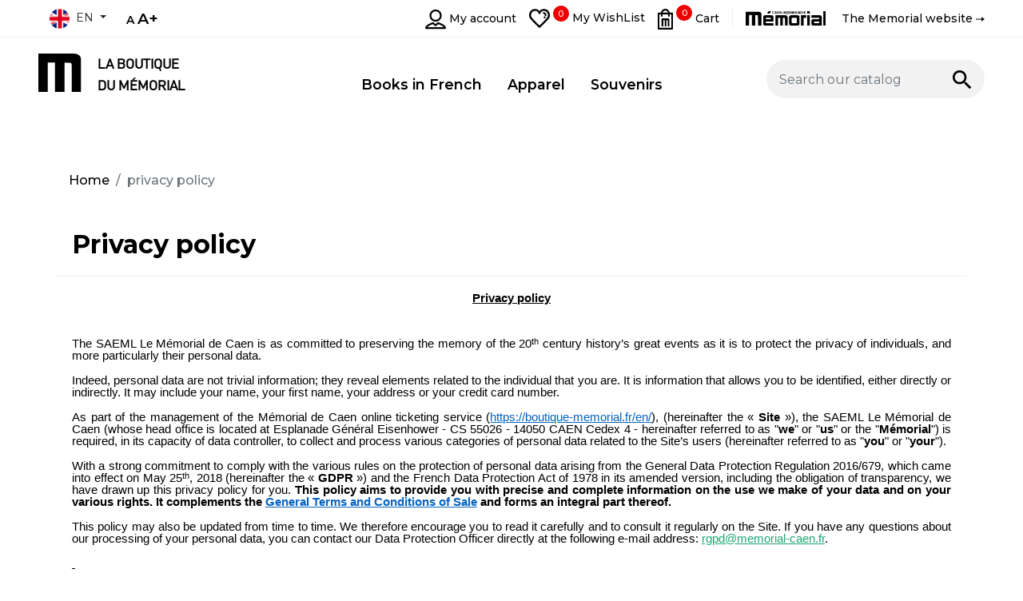

--- FILE ---
content_type: text/html; charset=utf-8
request_url: https://boutique-memorial.fr/en/content/6-privacy-policy
body_size: 18548
content:
<!doctype html>
<html lang="en">

  <head>
    
      
  <link rel="preconnect" href="//fonts.gstatic.com/" crossorigin>
<link rel="preconnect" href="//ajax.googleapis.com" crossorigin>
<script type="text/javascript">
    WebFontConfig = {
        google: { families: [ 'Noto+Sans:400,700' ] }
    };
    (function() {
        var wf = document.createElement('script');
        wf.src = 'https://ajax.googleapis.com/ajax/libs/webfont/1/webfont.js';
        wf.type = 'text/javascript';
        wf.async = 'true';
        var s = document.getElementsByTagName('script')[0];
        s.parentNode.insertBefore(wf, s);
    })(); </script>


  <meta charset="utf-8">


  <meta http-equiv="x-ua-compatible" content="ie=edge">



  <title>Privacy policy</title>
  <meta name="description" content="">
  <meta name="keywords" content="">
  <meta name="google-site-verification" content="lVK2EnPo8kRBVZ0I_3_SX-CaOnUX5xyV5ZbljFsXnWo" />
        
    
                    <link rel="alternate" href="https://boutique-memorial.fr/fr/content/6-politique-de-confidentialite-donnees-personnelles" hreflang="fr">
              <link rel="alternate" href="https://boutique-memorial.fr/en/content/6-privacy-policy" hreflang="en-us">
              
  
<meta property="og:title" content="Privacy policy"/>
<meta property="og:description" content=""/>
<meta property="og:type" content="website"/>
<meta property="og:url" content="https://boutique-memorial.fr/en/content/6-privacy-policy"/>
<meta property="og:site_name" content="Boutique du Mémorial de Caen"/>

    <meta property="og:image" content="https://boutique-memorial.frhttps://boutique-memorial.fr/img/la-librairie-boutique-site-du-memorial-de-caen-logo-1654005622.jpg"/>
<script type="application/ld+json">
{
    "@context" : "http://schema.org",
    "@type" : "Organization",
    "name" : "Boutique du Mémorial de Caen",
    "url" : "https://boutique-memorial.fr/en/",
    "logo" : {
        "@type":"ImageObject",
        "url":"https://boutique-memorial.frhttps://boutique-memorial.fr/img/la-librairie-boutique-site-du-memorial-de-caen-logo-1654005622.jpg"
    }
}

</script>

<script type="application/ld+json">
{
    "@context":"http://schema.org",
    "@type":"WebPage",
    "isPartOf": {
        "@type":"WebSite",
        "url":  "https://boutique-memorial.fr/en/",
        "name": "Boutique du Mémorial de Caen"
    },
    "name": "Privacy policy",
    "url":  "https://boutique-memorial.fr/en/content/6-privacy-policy"
}


</script>
<script type="application/ld+json">
    {
    "@context": "https://schema.org",
    "@type": "BreadcrumbList",
    "itemListElement": [
        {
    "@type": "ListItem",
    "position": 1,
    "name": "Home",
    "item": "https://boutique-memorial.fr/en/"
    },        {
    "@type": "ListItem",
    "position": 2,
    "name": "Privacy policy",
    "item": "https://boutique-memorial.fr/en/content/6-privacy-policy"
    }    ]
    }
    </script>

  



  <meta name="viewport" content="width=device-width, initial-scale=1">



  <link rel="icon" type="image/vnd.microsoft.icon" href="https://boutique-memorial.fr/img/favicon.ico?1665578215">
  <link rel="shortcut icon" type="image/x-icon" href="https://boutique-memorial.fr/img/favicon.ico?1665578215">



<link rel="preconnect" href="https://fonts.googleapis.com">
<link rel="preconnect" href="https://fonts.gstatic.com" crossorigin>
<link href="https://fonts.googleapis.com/css2?family=Montserrat:ital,wght@0,400;0,500;0,600;0,700;1,400&display=swap" rel="stylesheet">
    <link rel="stylesheet" href="https://boutique-memorial.fr/themes/classic-rocket/assets/css/theme.css" type="text/css" media="all">
  <link rel="stylesheet" href="https://boutique-memorial.fr/themes/classic-rocket/modules/blockreassurance/views/dist/front.css" type="text/css" media="all">
  <link rel="stylesheet" href="https://boutique-memorial.fr/modules/ps_socialfollow/views/css/ps_socialfollow.css" type="text/css" media="all">
  <link rel="stylesheet" href="https://boutique-memorial.fr/modules/paypal/views/css/paypal_fo.css" type="text/css" media="all">
  <link rel="stylesheet" href="https://boutique-memorial.fr/themes/classic-rocket/modules/advansedwishlist//views/css/front.css" type="text/css" media="all">
  <link rel="stylesheet" href="https://boutique-memorial.fr/themes/classic-rocket/modules/askforaquotepro/views/css/fa-afq.min.css" type="text/css" media="all">
  <link rel="stylesheet" href="https://boutique-memorial.fr/themes/classic-rocket/modules/askforaquotepro/views/css/front.css" type="text/css" media="all">
  <link rel="stylesheet" href="https://boutique-memorial.fr/themes/classic-rocket/modules/askforaquotepro/views/css/fa-afq.css" type="text/css" media="all">
  <link rel="stylesheet" href="https://boutique-memorial.fr/themes/classic-rocket/modules/askforaquotepro/views/css/reset.css" type="text/css" media="all">
  <link rel="stylesheet" href="https://boutique-memorial.fr/modules/vatnumbercleaner/views/css/verif_fo.css" type="text/css" media="all">
  <link rel="stylesheet" href="https://boutique-memorial.fr/themes/classic-rocket/modules/b2bregistration//views/css/front.css" type="text/css" media="all">
  <link rel="stylesheet" href="https://boutique-memorial.fr/modules/everpspopup/views/css/everpspopup.css" type="text/css" media="all">
  <link rel="stylesheet" href="https://boutique-memorial.fr/js/jquery/plugins/fancybox/jquery.fancybox.css" type="text/css" media="all">
  <link rel="stylesheet" href="https://boutique-memorial.fr/themes/classic-rocket/modules/ps_imageslider/css/homeslider.css" type="text/css" media="all">
  <link rel="stylesheet" href="https://boutique-memorial.fr/modules/ps_searchbarjqauto/views/css/jquery.auto-complete.css" type="text/css" media="all">
  <link rel="stylesheet" href="https://boutique-memorial.fr/themes/classic-rocket/assets/css/custom.css" type="text/css" media="all">



  

  <script type="text/javascript">
        var controller = "cms";
        var controller_link = "https:\/\/boutique-memorial.fr\/en\/registration-b2b";
        var create_account = "Now you can create account as B2B";
        var normal_form = 0;
        var prestashop = {"cart":{"products":[],"totals":{"total":{"type":"total","label":"Total","amount":0,"value":"\u20ac0.00"},"total_including_tax":{"type":"total","label":"Total (tax incl.)","amount":0,"value":"\u20ac0.00"},"total_excluding_tax":{"type":"total","label":"Total (tax excl.)","amount":0,"value":"\u20ac0.00"}},"subtotals":{"products":{"type":"products","label":"Subtotal","amount":0,"value":"\u20ac0.00"},"discounts":null,"shipping":{"type":"shipping","label":"Shipping","amount":0,"value":""},"tax":{"type":"tax","label":"Included taxes","amount":0,"value":"\u20ac0.00"}},"products_count":0,"summary_string":"0 items","vouchers":{"allowed":1,"added":[]},"discounts":[],"minimalPurchase":6,"minimalPurchaseRequired":"A minimum shopping cart total of \u20ac6.00 (tax excl.) is required to validate your order. Current cart total is \u20ac0.00 (tax excl.)."},"currency":{"id":1,"name":"Euro","iso_code":"EUR","iso_code_num":"978","sign":"\u20ac"},"customer":{"lastname":null,"firstname":null,"email":null,"birthday":null,"newsletter":null,"newsletter_date_add":null,"optin":null,"website":null,"company":null,"siret":null,"ape":null,"is_logged":false,"gender":{"type":null,"name":null},"addresses":[]},"language":{"name":"English (English)","iso_code":"en","locale":"en-US","language_code":"en-us","is_rtl":"0","date_format_lite":"m\/d\/Y","date_format_full":"m\/d\/Y H:i:s","id":2},"page":{"title":"","canonical":null,"meta":{"title":"Privacy policy","description":"","keywords":"","robots":"index"},"page_name":"cms","body_classes":{"lang-en":true,"lang-rtl":false,"country-FR":true,"currency-EUR":true,"layout-full-width":true,"page-cms":true,"tax-display-enabled":true,"cms-id-6":true},"admin_notifications":[]},"shop":{"name":"Boutique du M\u00e9morial de Caen","logo":"https:\/\/boutique-memorial.fr\/img\/la-librairie-boutique-site-du-memorial-de-caen-logo-1654005622.jpg","stores_icon":"https:\/\/boutique-memorial.fr\/img\/logo_stores.png","favicon":"https:\/\/boutique-memorial.fr\/img\/favicon.ico"},"urls":{"base_url":"https:\/\/boutique-memorial.fr\/","current_url":"https:\/\/boutique-memorial.fr\/en\/content\/6-privacy-policy","shop_domain_url":"https:\/\/boutique-memorial.fr","img_ps_url":"https:\/\/boutique-memorial.fr\/img\/","img_cat_url":"https:\/\/boutique-memorial.fr\/img\/c\/","img_lang_url":"https:\/\/boutique-memorial.fr\/img\/l\/","img_prod_url":"https:\/\/boutique-memorial.fr\/img\/p\/","img_manu_url":"https:\/\/boutique-memorial.fr\/img\/m\/","img_sup_url":"https:\/\/boutique-memorial.fr\/img\/su\/","img_ship_url":"https:\/\/boutique-memorial.fr\/img\/s\/","img_store_url":"https:\/\/boutique-memorial.fr\/img\/st\/","img_col_url":"https:\/\/boutique-memorial.fr\/img\/co\/","img_url":"https:\/\/boutique-memorial.fr\/themes\/classic-rocket\/assets\/img\/","css_url":"https:\/\/boutique-memorial.fr\/themes\/classic-rocket\/assets\/css\/","js_url":"https:\/\/boutique-memorial.fr\/themes\/classic-rocket\/assets\/js\/","pic_url":"https:\/\/boutique-memorial.fr\/upload\/","pages":{"address":"https:\/\/boutique-memorial.fr\/en\/address","addresses":"https:\/\/boutique-memorial.fr\/en\/addresses","authentication":"https:\/\/boutique-memorial.fr\/en\/login","cart":"https:\/\/boutique-memorial.fr\/en\/cart","category":"https:\/\/boutique-memorial.fr\/en\/index.php?controller=category","cms":"https:\/\/boutique-memorial.fr\/en\/index.php?controller=cms","contact":"https:\/\/boutique-memorial.fr\/en\/contact-us","discount":"https:\/\/boutique-memorial.fr\/en\/discount","guest_tracking":"https:\/\/boutique-memorial.fr\/en\/guest-tracking","history":"https:\/\/boutique-memorial.fr\/en\/order-history","identity":"https:\/\/boutique-memorial.fr\/en\/identity","index":"https:\/\/boutique-memorial.fr\/en\/","my_account":"https:\/\/boutique-memorial.fr\/en\/my-account","order_confirmation":"https:\/\/boutique-memorial.fr\/en\/order-confirmation","order_detail":"https:\/\/boutique-memorial.fr\/en\/index.php?controller=order-detail","order_follow":"https:\/\/boutique-memorial.fr\/en\/order-follow","order":"https:\/\/boutique-memorial.fr\/en\/order","order_return":"https:\/\/boutique-memorial.fr\/en\/index.php?controller=order-return","order_slip":"https:\/\/boutique-memorial.fr\/en\/credit-slip","pagenotfound":"https:\/\/boutique-memorial.fr\/en\/page-not-found","password":"https:\/\/boutique-memorial.fr\/en\/password-recovery","pdf_invoice":"https:\/\/boutique-memorial.fr\/en\/index.php?controller=pdf-invoice","pdf_order_return":"https:\/\/boutique-memorial.fr\/en\/index.php?controller=pdf-order-return","pdf_order_slip":"https:\/\/boutique-memorial.fr\/en\/index.php?controller=pdf-order-slip","prices_drop":"https:\/\/boutique-memorial.fr\/en\/prices-drop","product":"https:\/\/boutique-memorial.fr\/en\/index.php?controller=product","search":"https:\/\/boutique-memorial.fr\/en\/search","sitemap":"https:\/\/boutique-memorial.fr\/en\/sitemap","stores":"https:\/\/boutique-memorial.fr\/en\/stores","supplier":"https:\/\/boutique-memorial.fr\/en\/supplier","register":"https:\/\/boutique-memorial.fr\/en\/login?create_account=1","order_login":"https:\/\/boutique-memorial.fr\/en\/order?login=1"},"alternative_langs":{"fr":"https:\/\/boutique-memorial.fr\/fr\/content\/6-politique-de-confidentialite-donnees-personnelles","en-us":"https:\/\/boutique-memorial.fr\/en\/content\/6-privacy-policy"},"theme_assets":"\/themes\/classic-rocket\/assets\/","actions":{"logout":"https:\/\/boutique-memorial.fr\/en\/?mylogout="},"no_picture_image":{"bySize":{"small_default":{"url":"https:\/\/boutique-memorial.fr\/img\/p\/en-default-small_default.jpg","width":98,"height":98},"cart_default":{"url":"https:\/\/boutique-memorial.fr\/img\/p\/en-default-cart_default.jpg","width":125,"height":125},"pdt_180":{"url":"https:\/\/boutique-memorial.fr\/img\/p\/en-default-pdt_180.jpg","width":180,"height":180},"pdt_300":{"url":"https:\/\/boutique-memorial.fr\/img\/p\/en-default-pdt_300.jpg","width":300,"height":300},"home_default":{"url":"https:\/\/boutique-memorial.fr\/img\/p\/en-default-home_default.jpg","width":350,"height":350},"pdt_360":{"url":"https:\/\/boutique-memorial.fr\/img\/p\/en-default-pdt_360.jpg","width":360,"height":360},"medium_default":{"url":"https:\/\/boutique-memorial.fr\/img\/p\/en-default-medium_default.jpg","width":452,"height":452},"pdt_540":{"url":"https:\/\/boutique-memorial.fr\/img\/p\/en-default-pdt_540.jpg","width":540,"height":540},"large_default":{"url":"https:\/\/boutique-memorial.fr\/img\/p\/en-default-large_default.jpg","width":800,"height":800}},"small":{"url":"https:\/\/boutique-memorial.fr\/img\/p\/en-default-small_default.jpg","width":98,"height":98},"medium":{"url":"https:\/\/boutique-memorial.fr\/img\/p\/en-default-home_default.jpg","width":350,"height":350},"large":{"url":"https:\/\/boutique-memorial.fr\/img\/p\/en-default-large_default.jpg","width":800,"height":800},"legend":""}},"configuration":{"display_taxes_label":true,"display_prices_tax_incl":true,"is_catalog":false,"show_prices":true,"opt_in":{"partner":false},"quantity_discount":{"type":"discount","label":"Unit discount"},"voucher_enabled":1,"return_enabled":1},"field_required":[],"breadcrumb":{"links":[{"title":"Home","url":"https:\/\/boutique-memorial.fr\/en\/"},{"title":"Privacy policy","url":"https:\/\/boutique-memorial.fr\/en\/content\/6-privacy-policy"}],"count":2},"link":{"protocol_link":"https:\/\/","protocol_content":"https:\/\/"},"time":1768739110,"static_token":"58fab98a639ff9885486bb52f5db591e","token":"b93c82c77871911f0d7c0a54f86bbd8d","debug":false};
        var ps_version = "1.7.8.7";
        var psemailsubscription_subscription = "https:\/\/boutique-memorial.fr\/en\/module\/ps_emailsubscription\/subscription";
        var psr_icon_color = "#000000";
        var register_as_b2b = "Register as B2B";
        var site_key = "6LeApw0eAAAAAPyLFnaWhfG64wgwahpVGxmxhSPG";
        var vncfc_fc_url = "https:\/\/boutique-memorial.fr\/en\/module\/vatnumbercleaner\/vncfc?";
      </script>



  
<script>
    var baseDir = 'http://boutique-memorial.fr/';    
    var isLogged = '';
    var single_mode = '';
    var added_to_wishlist = 'The product was successfully added to your wishlist.'
    var added_to_wishlist_btn = 'Added to wishlist'
    var static_token = '58fab98a639ff9885486bb52f5db591e';
    var advansedwishlist_ajax_controller_url = 'https://boutique-memorial.fr/en/module/advansedwishlist/ajax';
    var idDefaultWishlist = '0';
        var wishlist_btn_icon = '<i class="material-icons">favorite</i>';
    var ps_ws_version = 'advansedwishlistis17';
    </script>    
<script type="text/javascript">
    var quotesCartEmpty  = "Your quotes cart is empty";
    var quotesCart  = "https://boutique-memorial.fr/en/module/askforaquotepro/QuotesCart";
    var catalogMode  = "0";
    var mainCmsPage  = "0";
    var messagingEnabled  = "1";
    var minQuantityProduct  = "0";
    var confirmReplaceAttachment = "Are you sure want replace currect file ?";
    var attachmentLinkName = "Attachment";
    var ga_enabled = 0;
    var MINIMAL_QUOTE_TOTAL_AMOUNT = 0;
</script>






<script type="text/javascript"> adroll_adv_id = "ZLCODMJGMVA4BCFJFAJ43E"; adroll_pix_id = "7LBL2LGH45GQRLBHHLM2AO"; adroll_version = "2.0";  (function(w, d, e, o, a) { w.__adroll_loaded = true; w.adroll = w.adroll || []; w.adroll.f = [ 'setProperties', 'identify', 'track', 'identify_email', 'get_cookie' ]; var roundtripUrl = "https://s.adroll.com/j/" + adroll_adv_id + "/roundtrip.js"; for (a = 0; a < w.adroll.f.length; a++) { w.adroll[w.adroll.f[a]] = w.adroll[w.adroll.f[a]] || (function(n) { return function() { w.adroll.push([ n, arguments ]) } })(w.adroll.f[a]) }  e = d.createElement('script'); o = d.getElementsByTagName('script')[0]; e.async = 1; e.src = roundtripUrl; o.parentNode.insertBefore(e, o); })(window, document); adroll.track("pageView"); </script>
    
  </head>

  <body id="cms" class="lang-en country-fr currency-eur layout-full-width page-cms tax-display-enabled cms-id-6 ">

    
      
    

    <main>
      
              

      <header id="header" class="l-header">
        
          
    <div class="header-banner">
        
    </div>



    <div class="header-nav">
        <div class="header__container">
            <div class="u-a-i-c d--flex-between visible--desktop">
                    <div class="header-nav__left">
                    <button class="visible--mobile btn" id="menu-icon" data-toggle="modal" data-target="#mobile_top_menu_wrapper">
                    <i class="material-icons d-inline">&#xE5D2;</i>
                </button>
                    <div id="_desktop_language_selector">
  <div class="language-selector-wrapper">
    <span id="language-selector-label" class="d-inline-block d-md-none">Language:</span>
    <div class="language-selector dropdown js-dropdown">
      <button data-toggle="dropdown" class="btn btn-sm dropdown-toggle" aria-haspopup="true" aria-expanded="false" aria-label="Language dropdown">
          <img src="/themes/classic-rocket/assets/img/en.png" alt="Boutique du Mémorial de Caen"> en
      </button>
      <div class="dropdown-menu" aria-labelledby="language-selector-label">
                        <a href="https://boutique-memorial.fr/fr/content/6-politique-de-confidentialite-donnees-personnelles" class="dropdown-item small" data-iso-code="fr"><img src="/themes/classic-rocket/assets/img/fr.png" alt="fr"> fr</a>
                        <a href="https://boutique-memorial.fr/en/content/6-privacy-policy" class="dropdown-item small active" data-iso-code="en"><img src="/themes/classic-rocket/assets/img/en.png" alt="en"> en</a>
                </div>
    </div>
  </div>
</div>
<div class="fontresizer">
  
  <ul>
    <li><a class="normal-size">A</a></li>
    <li><a class="big-size">A+</a></li>
  </ul>
</div>

  <div class="social-sharing">
        </div>


                    </div>
                <div class="header-nav__right">
                    <div id="search_mobile">
                        <span class="ttsearch_button">
                        
                        <i id="search_icon" class="material-icons search"></i>
                        
                        <svg id="search_icon_close" version="1.1" xmlns="http://www.w3.org/2000/svg" xmlns:xlink="http://www.w3.org/1999/xlink" width="20" height="20" viewBox="0 0 20 20">
                        <path d="M10.707 10.5l5.646-5.646c0.195-0.195 0.195-0.512 0-0.707s-0.512-0.195-0.707 0l-5.646 5.646-5.646-5.646c-0.195-0.195-0.512-0.195-0.707 0s-0.195 0.512 0 0.707l5.646 5.646-5.646 5.646c-0.195 0.195-0.195 0.512 0 0.707 0.098 0.098 0.226 0.146 0.354 0.146s0.256-0.049 0.354-0.146l5.646-5.646 5.646 5.646c0.098 0.098 0.226 0.146 0.354 0.146s0.256-0.049 0.354-0.146c0.195-0.195 0.195-0.512 0-0.707l-5.646-5.646z"></path>
                        </svg>
                        </span>
                    </div>
                    <div class="user-info header__rightitem">
      <a
      href="https://boutique-memorial.fr/en/my-account"
      class="u-link-body"
      title="Log in to your customer account"
      rel="nofollow"
    >
      <span><svg xmlns="http://www.w3.org/2000/svg" width="26" height="24.305" viewBox="0 0 26 24.305">
          <path id="user" d="M740,2921.288a7.644,7.644,0,1,0-7.609-7.645A7.636,7.636,0,0,0,740,2921.288Zm0-13.027a5.383,5.383,0,1,1-5.349,5.382A5.372,5.372,0,0,1,740,2908.261Zm3.523,13.775a1.131,1.131,0,0,0-1.076.215L740,2924.332l-2.447-2.081a1.13,1.13,0,0,0-1.076-.215c-1.583.5-9.477,3.222-9.477,7.138a1.131,1.131,0,0,0,1.13,1.131H751.87a1.131,1.131,0,0,0,1.13-1.131C753,2925.257,745.105,2922.541,743.523,2922.036Zm-13.669,6.008c1.247-1.32,4.228-2.789,6.72-3.658l2.693,2.291a1.13,1.13,0,0,0,1.465,0l2.693-2.291c2.492.869,5.474,2.338,6.72,3.658Z" transform="translate(-727 -2906)"/>
        </svg></span>
      <span class="visible--desktop small">My account</span>
    </a>
  </div>
<style>
.wishlist i, .wish_link i{
color: ;
}
</style>
<script>
    var baseDir = 'http://boutique-memorial.fr/';    
    var isLogged = '';
    var single_mode = '';
    var added_to_wishlist = 'The product was successfully added to your wishlist.'
        var added_to_wishlist_btn = 'Added to wishlist';
    var add_to_wishlist_btn = 'Add to wishlist';
        var static_token = '58fab98a639ff9885486bb52f5db591e';
    var advansedwishlist_ajax_controller_url = 'https://boutique-memorial.fr/en/module/advansedwishlist/ajax';
    var idDefaultWishlist = '0';
        var wishlist_btn_icon = '<i class="icon icon-heart"></i>';
    var ps_ws_version = 'advansedwishlistis17';
    </script>
<div class="wish_link wish_link_text wish_link_17">
      
<svg xmlns="http://www.w3.org/2000/svg" width="26" height="23.58" viewBox="0 0 26 23.58">
  <path id="heart" d="M755.316,1804.53a7.411,7.411,0,0,0-6.638-4.531,6.993,6.993,0,0,0-5.681,2.563,6.993,6.993,0,0,0-5.681-2.563,7.411,7.411,0,0,0-6.638,4.531,7.788,7.788,0,0,0,1.482,8.539c5.3,5.945,9.983,10.159,10.029,10.2a1.209,1.209,0,0,0,1.615,0c.047-.042,4.73-4.256,10.029-10.2A7.788,7.788,0,0,0,755.316,1804.53Zm-3.287,6.93c-3.918,4.395-7.487,7.822-9.032,9.266-1.543-1.442-5.109-4.866-9.031-9.266a5.363,5.363,0,0,1-1.081-5.941,5.061,5.061,0,0,1,4.432-3.1,4.313,4.313,0,0,1,4.508,3.014,1.206,1.206,0,0,0,1.163.916H743a1.222,1.222,0,0,0,1.171-.914,4.312,4.312,0,0,1,4.508-3.013,5.059,5.059,0,0,1,4.432,3.1A5.362,5.362,0,0,1,752.028,1811.46Zm-.3-3.5a1.058,1.058,0,0,1-.986,1.125l-.071,0a1.058,1.058,0,0,1-1.055-.988c-.113-1.715-1.234-2-1.458-2.035a1.05,1.05,0,0,1-.9-1.191,1.067,1.067,0,0,1,1.2-.9A4.042,4.042,0,0,1,751.733,1807.959Zm-1.46,1.757a1.209,1.209,0,0,1-.856,2.065,1.213,1.213,0,0,1-1.209-1.209,1.21,1.21,0,0,1,2.065-.855Z" transform="translate(-729.997 -1800)"/>
</svg>
<span class="wishlist_count">0</span>
  <span class="visible--desktop blockcart__label small">My WishList</span>
<div class="allert_note">You must be logged
    <p class="login_links">
    <a class="inline" href="https://boutique-memorial.fr/en/my-account">Sign in</a> | <a class="inline" href="https://boutique-memorial.fr/en/login?create_account=1">Register</a>
    </p>
</div>

    </div>

<div>
  <div class="blockcart cart-preview header__rightitem inactive" data-refresh-url="//boutique-memorial.fr/en/module/ps_shoppingcart/ajax">
    <div class="shopping-cart">
              <span>
          <svg width="19.5px" height="26.0019098px" viewBox="0 0 19.5 26.0019098" version="1.1" xmlns="http://www.w3.org/2000/svg" xmlns:xlink="http://www.w3.org/1999/xlink">
    <title>basket</title>
    <g id="Page-1" stroke="none" stroke-width="1" fill="none" fill-rule="evenodd">
        <g id="basket" fill="#000000" fill-rule="nonzero">
            <g id="Groupe_1852">
                <path d="M18.417,4.76890977 L15.368,4.76890977 C14.9155322,2.01837959 12.5379977,5.04587691e-16 9.7505,5.04587691e-16 C6.9630023,5.04587691e-16 4.58546784,2.01837959 4.133,4.76890977 L1.083,4.76890977 C0.485104125,4.76946108 0.000551310517,5.2540139 0,5.85190977 L0,24.9189098 C0.000551310517,25.5168056 0.485104125,26.0013585 1.083,26.0019098 L18.417,26.0019098 C19.0148959,26.0013585 19.4994487,25.5168056 19.5,24.9189098 L19.5,5.85190977 C19.4994487,5.2540139 19.0148959,4.76946108 18.417,4.76890977 Z M9.75,2.16890977 C11.3340257,2.18709167 12.7174247,3.24498499 13.15,4.76890977 L6.354,4.76890977 C6.78644078,3.24658544 8.16757605,2.18917917 9.75,2.16890977 Z M17.333,23.8359098 L2.167,23.8359098 L2.167,6.93490977 L4.031,6.93490977 L4.031,8.82690977 C4.031,9.4253103 4.51609947,9.91040977 5.1145,9.91040977 C5.71290053,9.91040977 6.198,9.4253103 6.198,8.82690977 L6.198,6.93490977 L13.3,6.93490977 L13.3,8.82690977 C13.3,9.4253103 13.7850995,9.91040977 14.3835,9.91040977 C14.9819005,9.91040977 15.467,9.4253103 15.467,8.82690977 L15.467,6.93490977 L17.33,6.93490977 L17.333,23.8359098 Z" id="Tracé_8846"></path>
            </g>
            <g id="m-white" transform="translate(5.000000, 12.000000)">
                <path d="M7.80507647,10 L7.80507647,4.41304405 L7.78694621,3.743706 L7.78694621,3.40890518 C7.80469986,3.17796639 7.7923249,2.94532053 7.75022081,2.71847732 C7.71876956,2.59309265 7.63648767,2.49223194 7.52870624,2.44694594 C7.32812634,2.40248826 7.12407893,2.38128931 6.9197155,2.38367648 C6.60685231,2.38367648 6.40370043,2.36285029 6.03458696,2.36285029 L6.10199433,2.36285029 L6.10199433,9.99894552 L3.8887081,9.99894552 L3.8887081,2.36285029 L2.1953884,2.36285029 L2.1953884,9.99894552 L0,9.99894552 L0,0 L7.27069871,0 C8.54283854,0 8.8015434,0.0208261935 9.20691739,0.229878997 C9.74152759,0.481111434 10,0.983576305 10,1.94527192 L10,9.99973637 L7.80507647,10 Z" id="Tracé_8779"></path>
            </g>
        </g>
    </g>
</svg>
      </span>
      <span class="cart-products-count small blockcart__count">0</span>
        <span class="visible--desktop blockcart__label small">Cart</span>
        
          </div>
  </div>
</div>

                    <div class="memorial-header visible--desktop">
                        <a href="https://www.memorial-caen.fr/" target="_blank">
                        <img class="img-fluid" src="/themes/classic-rocket/assets/img/logo-memorial.svg" alt="Boutique du Mémorial de Caen"> <span class="memorial-baseline">The Memorial website <svg xmlns="http://www.w3.org/2000/svg" width="11.279" height="5.338" viewBox="0 0 11.279 5.338">
                          <g id="Groupe_1874" data-name="Groupe 1874" transform="translate(-63.25 -396.676)">
                            <path id="Tracé_8836" data-name="Tracé 8836" d="M9,11.338l4.01-2.669L9,6Z" transform="translate(61.519 390.676)"/>
                            <line id="Ligne_1055" data-name="Ligne 1055" x1="7.519" transform="translate(63.25 399.37)" fill="none" stroke="#000" stroke-width="1"/>
                          </g>
                        </svg></span></a>
                    </div>
                </div>
            </div>
        </div>
    </div>



<div class="header-top-container">
    <div class="header-top ">
        <div class="row">
            <div class="col-lg-3">
                 
                <a href="https://boutique-memorial.fr/" class="header__logo header-top__col">
                    <span class="logo-block">
                    <img id="logo-blk" class="logo img-fluid" src="/themes/classic-rocket/assets/img/logo-boutique-memorial-blk.svg" alt="Boutique du Mémorial de Caen">
                    <img id="logo-white" class="logo img-fluid" src="/themes/classic-rocket/assets/img/logo-boutique-memorial.svg" alt="Boutique du Mémorial de Caen">
                    </span>
                    <span class="site-title">La boutique <br>du Mémorial</span>
                </a>
            </div>
            <div class="col-lg-6">
                
                   

<nav class="menu visible--desktop" id="_desktop_top_menu">
  
      <ul class="menu-top h-100" id="top-menu" role="navigation" data-depth="0">
                                        <li class="h-100 menu__item--0 category menu__item menu__item--top"
          id="category-3" aria-haspopup="true" aria-expanded="false"
          aria-owns="top_sub_menu_11689" aria-controls="top_sub_menu_11689">
          
                    <div class="menu__item-header">
                      <a
              class="d-md-flex w-100 h-100 menu__item-link--top menu__item-link--hassubmenu"
              href="https://boutique-memorial.fr/en/3-books-in-french" data-depth="0"
                          >
              <span class="align-self-center">Books in French</span>
            </a>
                                                <span class="visible--mobile">
                <span data-target="#top_sub_menu_26003" data-toggle="collapse"
                      class="d-block navbar-toggler icon-collapse">
                  <i class="material-icons menu__collapseicon">&#xE313;</i>
                </span>
              </span>
          </div>
                                <div class="menu-sub clearfix collapse show" data-collapse-hide-mobile
                 id="top_sub_menu_26003" role="group" aria-labelledby="category-3"
                 aria-expanded="false" aria-hidden="true">
              <div class="menu-sub__content">
                
      <ul  class="menu-sub__list menu-sub__list--1" data-depth="1">
                      <li class="h-100 menu__item--1 category menu__item menu__item--sub"
          id="category-8" >
          
                      <a
              class="d-md-flex w-100 h-100 menu__item-link--sub menu__item-link--1 menu__item-link--nosubmenu"
              href="https://boutique-memorial.fr/en/8-2nde-guerre-mondiale" data-depth="1"
                          >
              <span class="align-self-center">WWII</span>
            </a>
                              </li>
                      <li class="h-100 menu__item--1 category menu__item menu__item--sub"
          id="category-64" >
          
                      <a
              class="d-md-flex w-100 h-100 menu__item-link--sub menu__item-link--1 menu__item-link--nosubmenu"
              href="https://boutique-memorial.fr/en/64-debarquement" data-depth="1"
                          >
              <span class="align-self-center">D-Day  and the Battle of Normandy</span>
            </a>
                              </li>
                      <li class="h-100 menu__item--1 category menu__item menu__item--sub"
          id="category-7" >
          
                      <a
              class="d-md-flex w-100 h-100 menu__item-link--sub menu__item-link--1 menu__item-link--nosubmenu"
              href="https://boutique-memorial.fr/en/7-1ere-guerre-mondiale" data-depth="1"
                          >
              <span class="align-self-center">WWI</span>
            </a>
                              </li>
                      <li class="h-100 menu__item--1 category menu__item menu__item--sub"
          id="category-101" >
          
                      <a
              class="d-md-flex w-100 h-100 menu__item-link--sub menu__item-link--1 menu__item-link--nosubmenu"
              href="https://boutique-memorial.fr/en/101-war-and-conflicts" data-depth="1"
                          >
              <span class="align-self-center">War and conflicts</span>
            </a>
                              </li>
                      <li class="h-100 menu__item--1 category menu__item menu__item--sub"
          id="category-100" >
          
                      <a
              class="d-md-flex w-100 h-100 menu__item-link--sub menu__item-link--1 menu__item-link--nosubmenu"
              href="https://boutique-memorial.fr/en/100-paperback-books" data-depth="1"
                          >
              <span class="align-self-center">Paperback books</span>
            </a>
                              </li>
                      <li class="h-100 menu__item--1 category menu__item menu__item--sub"
          id="category-11" >
          
                      <a
              class="d-md-flex w-100 h-100 menu__item-link--sub menu__item-link--1 menu__item-link--nosubmenu"
              href="https://boutique-memorial.fr/en/11-bandes-dessinees" data-depth="1"
                          >
              <span class="align-self-center">Comics</span>
            </a>
                              </li>
                      <li class="h-100 menu__item--1 category menu__item menu__item--sub"
          id="category-10" >
          
                      <a
              class="d-md-flex w-100 h-100 menu__item-link--sub menu__item-link--1 menu__item-link--nosubmenu"
              href="https://boutique-memorial.fr/en/10-children-s-books" data-depth="1"
                          >
              <span class="align-self-center">Children&#039;s books</span>
            </a>
                              </li>
                                        <li class="h-100 menu__item--1 category menu__item menu__item--sub"
          id="category-13" aria-haspopup="true" aria-expanded="false"
          aria-owns="top_sub_menu_40514" aria-controls="top_sub_menu_40514">
          
                    <div class="menu__item-header">
                      <a
              class="d-md-flex w-100 h-100 menu__item-link--sub menu__item-link--1 menu__item-link--hassubmenu"
              href="https://boutique-memorial.fr/en/13-english-and-foreign-language-books" data-depth="1"
                          >
              <span class="align-self-center">English and foreign language books</span>
            </a>
                                                <span class="visible--mobile">
                <span data-target="#top_sub_menu_71024" data-toggle="collapse"
                      class="d-block navbar-toggler icon-collapse">
                  <i class="material-icons menu__collapseicon">&#xE313;</i>
                </span>
              </span>
          </div>
                                <div class="clearfix collapse show" data-collapse-hide-mobile
                 id="top_sub_menu_71024" role="group" aria-labelledby="category-13"
                 aria-expanded="false" aria-hidden="true">
              <div>
                
      <ul  class="menu-sub__list menu-sub__list--2" data-depth="2">
                      <li class="h-100 menu__item--2 category menu__item menu__item--sub"
          id="category-74" >
          
                      <a
              class="d-md-flex w-100 h-100 menu__item-link--sub menu__item-link--2 menu__item-link--nosubmenu"
              href="https://boutique-memorial.fr/en/74-best-sellers" data-depth="2"
                          >
              <span class="align-self-center">Best-sellers</span>
            </a>
                              </li>
                      <li class="h-100 menu__item--2 category menu__item menu__item--sub"
          id="category-19" >
          
                      <a
              class="d-md-flex w-100 h-100 menu__item-link--sub menu__item-link--2 menu__item-link--nosubmenu"
              href="https://boutique-memorial.fr/en/19-chinois" data-depth="2"
                          >
              <span class="align-self-center">Chinese</span>
            </a>
                              </li>
                      <li class="h-100 menu__item--2 category menu__item menu__item--sub"
          id="category-18" >
          
                      <a
              class="d-md-flex w-100 h-100 menu__item-link--sub menu__item-link--2 menu__item-link--nosubmenu"
              href="https://boutique-memorial.fr/en/18-neerlandais" data-depth="2"
                          >
              <span class="align-self-center">Dutch</span>
            </a>
                              </li>
                      <li class="h-100 menu__item--2 category menu__item menu__item--sub"
          id="category-17" >
          
                      <a
              class="d-md-flex w-100 h-100 menu__item-link--sub menu__item-link--2 menu__item-link--nosubmenu"
              href="https://boutique-memorial.fr/en/17-allemand" data-depth="2"
                          >
              <span class="align-self-center">German</span>
            </a>
                              </li>
                      <li class="h-100 menu__item--2 category menu__item menu__item--sub"
          id="category-16" >
          
                      <a
              class="d-md-flex w-100 h-100 menu__item-link--sub menu__item-link--2 menu__item-link--nosubmenu"
              href="https://boutique-memorial.fr/en/16-italien" data-depth="2"
                          >
              <span class="align-self-center">Italian</span>
            </a>
                              </li>
                      <li class="h-100 menu__item--2 category menu__item menu__item--sub"
          id="category-15" >
          
                      <a
              class="d-md-flex w-100 h-100 menu__item-link--sub menu__item-link--2 menu__item-link--nosubmenu"
              href="https://boutique-memorial.fr/en/15-espagnol" data-depth="2"
                          >
              <span class="align-self-center">Spanish</span>
            </a>
                              </li>
                      <li class="h-100 menu__item--2 category menu__item menu__item--sub"
          id="category-14" >
          
                      <a
              class="d-md-flex w-100 h-100 menu__item-link--sub menu__item-link--2 menu__item-link--nosubmenu"
              href="https://boutique-memorial.fr/en/14-anglais" data-depth="2"
                          >
              <span class="align-self-center">English</span>
            </a>
                              </li>
          </ul>
  
              </div>
            </div>
                  </li>
                      <li class="h-100 menu__item--1 category menu__item menu__item--sub"
          id="category-83" >
          
                      <a
              class="d-md-flex w-100 h-100 menu__item-link--sub menu__item-link--1 menu__item-link--nosubmenu"
              href="https://boutique-memorial.fr/en/83-patrick-chauvel-books" data-depth="1"
                          >
              <span class="align-self-center">Patrick Chauvel books</span>
            </a>
                              </li>
                      <li class="h-100 menu__item--1 category menu__item menu__item--sub"
          id="category-78" >
          
                      <a
              class="d-md-flex w-100 h-100 menu__item-link--sub menu__item-link--1 menu__item-link--nosubmenu"
              href="https://boutique-memorial.fr/en/78-discounts" data-depth="1"
                          >
              <span class="align-self-center">Discounts</span>
            </a>
                              </li>
                      <li class="h-100 menu__item--1 category menu__item menu__item--sub"
          id="category-6" >
          
                      <a
              class="d-md-flex w-100 h-100 menu__item-link--sub menu__item-link--1 menu__item-link--nosubmenu"
              href="https://boutique-memorial.fr/en/6-favourites" data-depth="1"
                          >
              <span class="align-self-center">Favourites</span>
            </a>
                              </li>
                      <li class="h-100 menu__item--1 category menu__item menu__item--sub"
          id="category-5" >
          
                      <a
              class="d-md-flex w-100 h-100 menu__item-link--sub menu__item-link--1 menu__item-link--nosubmenu"
              href="https://boutique-memorial.fr/en/5-meilleures-ventes" data-depth="1"
                          >
              <span class="align-self-center">Best sellers</span>
            </a>
                              </li>
                      <li class="h-100 menu__item--1 category menu__item menu__item--sub"
          id="category-4" >
          
                      <a
              class="d-md-flex w-100 h-100 menu__item-link--sub menu__item-link--1 menu__item-link--nosubmenu"
              href="https://boutique-memorial.fr/en/4-new-releases-books" data-depth="1"
                          >
              <span class="align-self-center">New releases books</span>
            </a>
                              </li>
          </ul>
  
              </div>
            </div>
                  </li>
                                        <li class="h-100 menu__item--0 category menu__item menu__item--top"
          id="category-53" aria-haspopup="true" aria-expanded="false"
          aria-owns="top_sub_menu_71064" aria-controls="top_sub_menu_71064">
          
                    <div class="menu__item-header">
                      <a
              class="d-md-flex w-100 h-100 menu__item-link--top menu__item-link--hassubmenu"
              href="https://boutique-memorial.fr/en/53-apparel" data-depth="0"
                          >
              <span class="align-self-center">Apparel</span>
            </a>
                                                <span class="visible--mobile">
                <span data-target="#top_sub_menu_54471" data-toggle="collapse"
                      class="d-block navbar-toggler icon-collapse">
                  <i class="material-icons menu__collapseicon">&#xE313;</i>
                </span>
              </span>
          </div>
                                <div class="menu-sub clearfix collapse show" data-collapse-hide-mobile
                 id="top_sub_menu_54471" role="group" aria-labelledby="category-53"
                 aria-expanded="false" aria-hidden="true">
              <div class="menu-sub__content">
                
      <ul  class="menu-sub__list menu-sub__list--1" data-depth="1">
                      <li class="h-100 menu__item--1 category menu__item menu__item--sub"
          id="category-71" >
          
                      <a
              class="d-md-flex w-100 h-100 menu__item-link--sub menu__item-link--1 menu__item-link--nosubmenu"
              href="https://boutique-memorial.fr/en/71-bags-purses" data-depth="1"
                          >
              <span class="align-self-center">Bags &amp; purses</span>
            </a>
                              </li>
                      <li class="h-100 menu__item--1 category menu__item menu__item--sub"
          id="category-70" >
          
                      <a
              class="d-md-flex w-100 h-100 menu__item-link--sub menu__item-link--1 menu__item-link--nosubmenu"
              href="https://boutique-memorial.fr/en/70-bijouterie" data-depth="1"
                          >
              <span class="align-self-center">Jewelry</span>
            </a>
                              </li>
                      <li class="h-100 menu__item--1 category menu__item menu__item--sub"
          id="category-67" >
          
                      <a
              class="d-md-flex w-100 h-100 menu__item-link--sub menu__item-link--1 menu__item-link--nosubmenu"
              href="https://boutique-memorial.fr/en/67-caps-beanies" data-depth="1"
                          >
              <span class="align-self-center">Caps &amp; beanies</span>
            </a>
                              </li>
                      <li class="h-100 menu__item--1 category menu__item menu__item--sub"
          id="category-62" >
          
                      <a
              class="d-md-flex w-100 h-100 menu__item-link--sub menu__item-link--1 menu__item-link--nosubmenu"
              href="https://boutique-memorial.fr/en/62-sweat-shirts-jackets" data-depth="1"
                          >
              <span class="align-self-center">Sweat-shirts &amp; jackets</span>
            </a>
                              </li>
                      <li class="h-100 menu__item--1 category menu__item menu__item--sub"
          id="category-55" >
          
                      <a
              class="d-md-flex w-100 h-100 menu__item-link--sub menu__item-link--1 menu__item-link--nosubmenu"
              href="https://boutique-memorial.fr/en/55-accessoires" data-depth="1"
                          >
              <span class="align-self-center">Accessories</span>
            </a>
                              </li>
                      <li class="h-100 menu__item--1 category menu__item menu__item--sub"
          id="category-54" >
          
                      <a
              class="d-md-flex w-100 h-100 menu__item-link--sub menu__item-link--1 menu__item-link--nosubmenu"
              href="https://boutique-memorial.fr/en/54-t-shirts-polo-shirts" data-depth="1"
                          >
              <span class="align-self-center">T-shirts &amp; polo shirts</span>
            </a>
                              </li>
          </ul>
  
              </div>
            </div>
                  </li>
                                        <li class="h-100 menu__item--0 category menu__item menu__item--top"
          id="category-41" aria-haspopup="true" aria-expanded="false"
          aria-owns="top_sub_menu_18147" aria-controls="top_sub_menu_18147">
          
                    <div class="menu__item-header">
                      <a
              class="d-md-flex w-100 h-100 menu__item-link--top menu__item-link--hassubmenu"
              href="https://boutique-memorial.fr/en/41-souvenirs" data-depth="0"
                          >
              <span class="align-self-center">Souvenirs</span>
            </a>
                                                <span class="visible--mobile">
                <span data-target="#top_sub_menu_22993" data-toggle="collapse"
                      class="d-block navbar-toggler icon-collapse">
                  <i class="material-icons menu__collapseicon">&#xE313;</i>
                </span>
              </span>
          </div>
                                <div class="menu-sub clearfix collapse show" data-collapse-hide-mobile
                 id="top_sub_menu_22993" role="group" aria-labelledby="category-41"
                 aria-expanded="false" aria-hidden="true">
              <div class="menu-sub__content">
                
      <ul  class="menu-sub__list menu-sub__list--1" data-depth="1">
                      <li class="h-100 menu__item--1 category menu__item menu__item--sub"
          id="category-75" >
          
                      <a
              class="d-md-flex w-100 h-100 menu__item-link--sub menu__item-link--1 menu__item-link--nosubmenu"
              href="https://boutique-memorial.fr/en/75-print-and-cards" data-depth="1"
                          >
              <span class="align-self-center">Print and cards</span>
            </a>
                              </li>
                      <li class="h-100 menu__item--1 category menu__item menu__item--sub"
          id="category-72" >
          
                      <a
              class="d-md-flex w-100 h-100 menu__item-link--sub menu__item-link--1 menu__item-link--nosubmenu"
              href="https://boutique-memorial.fr/en/72-papeterie" data-depth="1"
                          >
              <span class="align-self-center">Stationery</span>
            </a>
                              </li>
                      <li class="h-100 menu__item--1 category menu__item menu__item--sub"
          id="category-66" >
          
                      <a
              class="d-md-flex w-100 h-100 menu__item-link--sub menu__item-link--1 menu__item-link--nosubmenu"
              href="https://boutique-memorial.fr/en/66-ecussons" data-depth="1"
                          >
              <span class="align-self-center">Patches</span>
            </a>
                              </li>
                      <li class="h-100 menu__item--1 category menu__item menu__item--sub"
          id="category-61" >
          
                      <a
              class="d-md-flex w-100 h-100 menu__item-link--sub menu__item-link--1 menu__item-link--nosubmenu"
              href="https://boutique-memorial.fr/en/61-medals-and-coins" data-depth="1"
                          >
              <span class="align-self-center">Medals and coins</span>
            </a>
                              </li>
                      <li class="h-100 menu__item--1 category menu__item menu__item--sub"
          id="category-60" >
          
                      <a
              class="d-md-flex w-100 h-100 menu__item-link--sub menu__item-link--1 menu__item-link--nosubmenu"
              href="https://boutique-memorial.fr/en/60-magnets" data-depth="1"
                          >
              <span class="align-self-center">Magnets</span>
            </a>
                              </li>
                      <li class="h-100 menu__item--1 category menu__item menu__item--sub"
          id="category-58" >
          
                      <a
              class="d-md-flex w-100 h-100 menu__item-link--sub menu__item-link--1 menu__item-link--nosubmenu"
              href="https://boutique-memorial.fr/en/58-key-rings" data-depth="1"
                          >
              <span class="align-self-center">Key rings</span>
            </a>
                              </li>
                      <li class="h-100 menu__item--1 category menu__item menu__item--sub"
          id="category-57" >
          
                      <a
              class="d-md-flex w-100 h-100 menu__item-link--sub menu__item-link--1 menu__item-link--nosubmenu"
              href="https://boutique-memorial.fr/en/57-discounts" data-depth="1"
                          >
              <span class="align-self-center">Discounts</span>
            </a>
                              </li>
                      <li class="h-100 menu__item--1 category menu__item menu__item--sub"
          id="category-51" >
          
                      <a
              class="d-md-flex w-100 h-100 menu__item-link--sub menu__item-link--1 menu__item-link--nosubmenu"
              href="https://boutique-memorial.fr/en/51-tapis-de-souris" data-depth="1"
                          >
              <span class="align-self-center">Mouse pads</span>
            </a>
                              </li>
                      <li class="h-100 menu__item--1 category menu__item menu__item--sub"
          id="category-49" >
          
                      <a
              class="d-md-flex w-100 h-100 menu__item-link--sub menu__item-link--1 menu__item-link--nosubmenu"
              href="https://boutique-memorial.fr/en/49-pin-s-and-buttons" data-depth="1"
                          >
              <span class="align-self-center">Pin&#039;s and buttons</span>
            </a>
                              </li>
                      <li class="h-100 menu__item--1 category menu__item menu__item--sub"
          id="category-48" >
          
                      <a
              class="d-md-flex w-100 h-100 menu__item-link--sub menu__item-link--1 menu__item-link--nosubmenu"
              href="https://boutique-memorial.fr/en/48-mugs-and-glassware" data-depth="1"
                          >
              <span class="align-self-center">Mugs and glassware</span>
            </a>
                              </li>
                      <li class="h-100 menu__item--1 category menu__item menu__item--sub"
          id="category-47" >
          
                      <a
              class="d-md-flex w-100 h-100 menu__item-link--sub menu__item-link--1 menu__item-link--nosubmenu"
              href="https://boutique-memorial.fr/en/47-toys-and-board-games" data-depth="1"
                          >
              <span class="align-self-center">Toys and board games</span>
            </a>
                              </li>
                      <li class="h-100 menu__item--1 category menu__item menu__item--sub"
          id="category-46" >
          
                      <a
              class="d-md-flex w-100 h-100 menu__item-link--sub menu__item-link--1 menu__item-link--nosubmenu"
              href="https://boutique-memorial.fr/en/46-drapeaux" data-depth="1"
                          >
              <span class="align-self-center">Flags</span>
            </a>
                              </li>
                      <li class="h-100 menu__item--1 category menu__item menu__item--sub"
          id="category-45" >
          
                      <a
              class="d-md-flex w-100 h-100 menu__item-link--sub menu__item-link--1 menu__item-link--nosubmenu"
              href="https://boutique-memorial.fr/en/45-d-day-cricket" data-depth="1"
                          >
              <span class="align-self-center">D-Day cricket</span>
            </a>
                              </li>
                      <li class="h-100 menu__item--1 category menu__item menu__item--sub"
          id="category-43" >
          
                      <a
              class="d-md-flex w-100 h-100 menu__item-link--sub menu__item-link--1 menu__item-link--nosubmenu"
              href="https://boutique-memorial.fr/en/43-cartes-et-plans" data-depth="1"
                          >
              <span class="align-self-center">Maps</span>
            </a>
                              </li>
                      <li class="h-100 menu__item--1 category menu__item menu__item--sub"
          id="category-42" >
          
                      <a
              class="d-md-flex w-100 h-100 menu__item-link--sub menu__item-link--1 menu__item-link--nosubmenu"
              href="https://boutique-memorial.fr/en/42-briquets" data-depth="1"
                          >
              <span class="align-self-center">Lighters</span>
            </a>
                              </li>
                      <li class="h-100 menu__item--1 category menu__item menu__item--sub"
          id="category-38" >
          
                      <a
              class="d-md-flex w-100 h-100 menu__item-link--sub menu__item-link--1 menu__item-link--nosubmenu"
              href="https://boutique-memorial.fr/en/38-vintage" data-depth="1"
                          >
              <span class="align-self-center">Vintage</span>
            </a>
                              </li>
                      <li class="h-100 menu__item--1 category menu__item menu__item--sub"
          id="category-107" >
          
                      <a
              class="d-md-flex w-100 h-100 menu__item-link--sub menu__item-link--1 menu__item-link--nosubmenu"
              href="https://boutique-memorial.fr/en/107-normandie" data-depth="1"
                          >
              <span class="align-self-center">Normandie</span>
            </a>
                              </li>
          </ul>
  
              </div>
            </div>
                  </li>
          </ul>
  
</nav>

            </div>
            <div class="col-lg-3">
                <div class="header__search">
                    <!-- Block search module TOP -->
<form method="get" action="//boutique-memorial.fr/en/search" class="search-widget" data-search-widget data-search-controller-url="//boutique-memorial.fr/en/search">
    <input type="hidden" name="controller" value="search">
    <div class="search-widget__group">
        <input class="form-control search-widget__input-right" type="text" name="s" value="" placeholder="Search our catalog" aria-label="Search">
        <button type="submit" class="search-widget__btn btn btn-link">
            <i class="material-icons search">&#xE8B6;</i>
            <span class="d-none">Search</span>
        </button>
    </div>
</form>
<!-- /Block search module TOP -->

                </div>
            </div>
        </div>
       
         
        
        
        </div> 
        
    </div>
    

        
      </header>

      
        
<aside id="notifications" class="notifications-container">
    
    
    
    </aside>
      
        
        <section id="wrapper" class="l-wrapper">
                  
          
            <nav data-depth="2" class="visible--desktop">
  <ol class="breadcrumb">
            
                            <li class="breadcrumb-item">
                <a itemprop="item" href="https://boutique-memorial.fr/en/">
                        <span itemprop="name">Home</span>
                    </a>
                    </li>
        
            
                            <li class="breadcrumb-item active">
                                <span itemprop="name">Privacy policy</span>
                    </li>
        
      </ol>
</nav>
          
          

                      <div class="row">
          
          
          

          
  <div id="content-wrapper" class="col-12">
    
    
  <section id="main" class="page-wrapper page-wrapper--cms">

    
      
        <header class="page-header page-header--cms">
          <h1>
  Privacy policy
</h1>
        </header>
      
    

    
  <section id="content" class="page-content page-content--cms page-cms-6">
    
      <p class="MsoNormal" align="center" style="margin:0cm 0cm 8pt;line-height:15.5467px;font-size:11pt;font-family:Calibri, sans-serif;text-align:center;"><b><u><span lang="en-us" xml:lang="en-us">Privacy policy</span></u></b></p><p><b><u></u></b></p><b><u></u></b>
<p class="MsoNormal" style="margin:0cm 0cm 8pt;line-height:15.5467px;font-size:11pt;font-family:Calibri, sans-serif;"><span lang="en-us" xml:lang="en-us"> </span></p>
<p class="MsoNormal" style="margin:0cm 0cm 8pt;line-height:15.5467px;font-size:11pt;font-family:Calibri, sans-serif;text-align:justify;"><span lang="en-us" xml:lang="en-us">The SAEML Le Mémorial de Caen is as committed to preserving the memory of the 20<sup>th</sup><span class="Apple-converted-space"> </span>century history’s great events as it is to protect the privacy of individuals, and more particularly their personal data.<span class="Apple-converted-space"> </span></span></p><p></p>
<p class="MsoNormal" style="margin:0cm 0cm 8pt;line-height:15.5467px;font-size:11pt;font-family:Calibri, sans-serif;text-align:justify;"><span lang="en-us" xml:lang="en-us">Indeed, personal data are not trivial information; they reveal elements related to the individual that you are. It is information that allows you to be identified, either directly or indirectly. It may include your name, your first name, your address or your credit card number.<span class="Apple-converted-space"> </span></span></p><p></p>
<p class="MsoNormal" style="margin:0cm 0cm 8pt;line-height:15.5467px;font-size:11pt;font-family:Calibri, sans-serif;text-align:justify;"><span lang="en-us" xml:lang="en-us">As part of the management of the Mémorial de Caen online ticketing service (<a href="https://boutique-memorial.fr/en/" title="https://boutique-memorial.fr/en/" style="color:#0563c1;">https://boutique-memorial.fr/en/</a>), (hereinafter the « <b>Site</b> »), the SAEML Le Mémorial de Caen (whose head office is located at Esplanade Général Eisenhower - CS 55026 - 14050 CAEN Cedex 4 - hereinafter referred to as "<b>we</b>" or "<b>us</b>" or the "<b>Mémorial</b>") is required, in its capacity of data controller, to collect and process various categories of personal data related to the Site’s users (hereinafter referred to as "<b>you</b>" or "<b>your</b>").</span></p><p></p>
<p class="MsoNormal" style="margin:0cm 0cm 8pt;line-height:15.5467px;font-size:11pt;font-family:Calibri, sans-serif;text-align:justify;"><span lang="en-us" xml:lang="en-us">With a strong commitment to comply with the various rules on the protection of personal data arising from the General Data Protection Regulation 2016/679, which came into effect on May 25<sup>th</sup>, 2018 (hereinafter the « <b>GDPR</b> ») and the French Data Protection Act of 1978 in its amended version, including the obligation of transparency, we have drawn up this privacy policy for you.<span class="Apple-converted-space"> </span><b>This policy aims to provide you with precise and complete information on the use we make of your data and on your various rights. It complements the<span class="Apple-converted-space"> </span></b></span><a href="https://boutique-memorial.fr/en/content/12-terms-and-conditions-of-online-sales" title="https://boutique-memorial.fr/en/content/12-terms-and-conditions-of-online-sales" style="color:#0563c1;"><b><span lang="en-us" xml:lang="en-us">General Terms and Conditions of Sale</span></b></a><b><span lang="en-us" xml:lang="en-us"><span class="Apple-converted-space"> </span>and forms an integral part thereof.</span></b><span lang="en-us" xml:lang="en-us"></span></p><p></p>
<p class="MsoNormal" style="margin:0cm 0cm 8pt;line-height:15.5467px;font-size:11pt;font-family:Calibri, sans-serif;text-align:justify;"><span lang="en-us" xml:lang="en-us">This policy may also be updated from time to time. We therefore encourage you to read it carefully and to consult it regularly on the Site. If you have any questions about our processing of your personal data, you can contact our Data Protection Officer directly at the following e-mail address:<span class="Apple-converted-space"> </span><a href="mailto:rgpd@memorial-caen.fr" title="mailto:rgpd@memorial-caen.fr" style="color:#1fa774;">rgpd@memorial-caen.fr</a>.<span class="Apple-converted-space"> </span></span></p><p></p>
<p class="MsoNormal" style="margin:0cm 0cm 8pt;line-height:15.5467px;font-size:11pt;font-family:Calibri, sans-serif;text-align:justify;"><b><u><span lang="en-us" xml:lang="en-us"> </span></u></b></p>
<p class="MsoNormal" style="margin:0cm 0cm 8pt;line-height:15.5467px;font-size:11pt;font-family:Calibri, sans-serif;text-align:justify;"><b><u><span lang="en-us" xml:lang="en-us">WHAT PERSONAL DATA DO WE USE?</span></u></b></p><p><b><u></u></b></p><b><u></u></b>
<p class="MsoNormal" style="margin:0cm 0cm 8pt;line-height:15.5467px;font-size:11pt;font-family:Calibri, sans-serif;text-align:justify;"><span lang="en-us" xml:lang="en-us">On the Site, we may collect directly or indirectly from you the following personal data:<span class="Apple-converted-space"> </span></span></p><p></p>
<p class="MsoNormal" style="margin:0cm 0cm 0cm 54pt;line-height:15.5467px;font-size:11pt;font-family:Calibri, sans-serif;text-align:justify;text-indent:-36pt;"><span lang="en-us" xml:lang="en-us">-<span style="font-size:7pt;line-height:normal;font-family:'Times New Roman';">                     <span class="Apple-converted-space"> </span></span></span><span lang="en-us" xml:lang="en-us">Your first and last names,</span></p><p></p>
<p class="MsoNormal" style="margin:0cm 0cm 0cm 54pt;line-height:15.5467px;font-size:11pt;font-family:Calibri, sans-serif;text-align:justify;text-indent:-36pt;"><span lang="en-us" xml:lang="en-us">-<span style="font-size:7pt;line-height:normal;font-family:'Times New Roman';">                     <span class="Apple-converted-space"> </span></span></span><span lang="en-us" xml:lang="en-us">Your gender,</span></p><p></p>
<p class="MsoNormal" style="margin:0cm 0cm 0cm 54pt;line-height:15.5467px;font-size:11pt;font-family:Calibri, sans-serif;text-align:justify;text-indent:-36pt;"><span lang="en-us" xml:lang="en-us">-<span style="font-size:7pt;line-height:normal;font-family:'Times New Roman';">                     <span class="Apple-converted-space"> </span></span></span><span lang="en-us" xml:lang="en-us">Your date of birth (optional),</span></p><p></p>
<p class="MsoNormal" style="margin:0cm 0cm 0cm 54pt;line-height:15.5467px;font-size:11pt;font-family:Calibri, sans-serif;text-align:justify;text-indent:-36pt;"><span lang="en-us" xml:lang="en-us">-<span style="font-size:7pt;line-height:normal;font-family:'Times New Roman';">                     <span class="Apple-converted-space"> </span></span></span><span lang="en-us" xml:lang="en-us">Your email address,</span></p><p></p>
<p class="MsoNormal" style="margin:0cm 0cm 0cm 54pt;line-height:15.5467px;font-size:11pt;font-family:Calibri, sans-serif;text-align:justify;text-indent:-36pt;"><span lang="en-us" xml:lang="en-us">-<span style="font-size:7pt;line-height:normal;font-family:'Times New Roman';">                     <span class="Apple-converted-space"> </span></span></span><span lang="en-us" xml:lang="en-us">Your phone number,</span></p><p></p>
<p class="MsoNormal" style="margin:0cm 0cm 0cm 54pt;line-height:15.5467px;font-size:11pt;font-family:Calibri, sans-serif;text-align:justify;text-indent:-36pt;"><span lang="en-us" xml:lang="en-us">-<span style="font-size:7pt;line-height:normal;font-family:'Times New Roman';">                     <span class="Apple-converted-space"> </span></span></span><span lang="en-us" xml:lang="en-us">Your postal address,</span></p><p></p>
<p class="MsoNormal" style="margin:0cm 0cm 0cm 54pt;line-height:15.5467px;font-size:11pt;font-family:Calibri, sans-serif;text-align:justify;text-indent:-36pt;"><span lang="en-us" xml:lang="en-us">-<span style="font-size:7pt;line-height:normal;font-family:'Times New Roman';">                     <span class="Apple-converted-space"> </span></span></span><span lang="en-us" xml:lang="en-us">Name of your company (optional),</span></p><p></p>
<p class="MsoNormal" style="margin:0cm 0cm 0cm 54pt;line-height:15.5467px;font-size:11pt;font-family:Calibri, sans-serif;text-align:justify;text-indent:-36pt;"><span lang="en-us" xml:lang="en-us">-<span style="font-size:7pt;line-height:normal;font-family:'Times New Roman';">                     <span class="Apple-converted-space"> </span></span></span><span lang="en-us" xml:lang="en-us">VAT number (optional),</span></p><p></p>
<p class="MsoNormal" style="margin:0cm 0cm 0cm 54pt;line-height:15.5467px;font-size:11pt;font-family:Calibri, sans-serif;text-align:justify;text-indent:-36pt;"><span lang="en-us" xml:lang="en-us">-<span style="font-size:7pt;line-height:normal;font-family:'Times New Roman';">                     <span class="Apple-converted-space"> </span></span></span><span lang="en-us" xml:lang="en-us">Tax identification number (optional),</span></p><p></p>
<p class="MsoNormal" style="margin:0cm 0cm 0cm 54pt;line-height:15.5467px;font-size:11pt;font-family:Calibri, sans-serif;text-align:justify;text-indent:-36pt;"><span lang="en-us" xml:lang="en-us">-<span style="font-size:7pt;line-height:normal;font-family:'Times New Roman';">                     <span class="Apple-converted-space"> </span></span></span><span lang="en-us" xml:lang="en-us">Navigation data,</span></p><p></p>
<p class="MsoNormal" style="margin:0cm 0cm 0cm 54pt;line-height:15.5467px;font-size:11pt;font-family:Calibri, sans-serif;text-align:justify;text-indent:-36pt;"><span lang="en-us" xml:lang="en-us">-<span style="font-size:7pt;line-height:normal;font-family:'Times New Roman';">                     <span class="Apple-converted-space"> </span></span></span><span lang="en-us" xml:lang="en-us">IP address,</span></p><p></p>
<p class="MsoNormal" style="margin:0cm 0cm 0cm 54pt;line-height:15.5467px;font-size:11pt;font-family:Calibri, sans-serif;text-align:justify;text-indent:-36pt;"><span lang="en-us" xml:lang="en-us">-<span style="font-size:7pt;line-height:normal;font-family:'Times New Roman';">                     <span class="Apple-converted-space"> </span></span></span><span lang="en-us" xml:lang="en-us">Order reference (optional).</span></p><p></p>
<p class="MsoNormal" style="margin:0cm;line-height:15.5467px;font-size:11pt;font-family:Calibri, sans-serif;text-align:justify;"><span lang="en-us" xml:lang="en-us"> </span></p>
<p class="MsoNormal" style="margin:0cm 0cm 8pt;line-height:15.5467px;font-size:11pt;font-family:Calibri, sans-serif;text-align:justify;"><b><u><span lang="en-us" xml:lang="en-us">ON WHAT LEGAL BASIS DO WE USE YOUR DATA AND FOR HOW LONG DO WE STORE IT?</span></u></b></p><p><b><u></u></b></p><b><u></u></b>
<p class="MsoNormal" style="margin:0cm 0cm 8pt;line-height:15.5467px;font-size:11pt;font-family:Calibri, sans-serif;text-align:justify;"><span lang="en-us" xml:lang="en-us">We collect the personal data indicated above for specific purposes. Below you will find a table showing for each purpose of processing (i.e. the main objective of the use of your data) the legal basis (i.e. the basis on which the use of your data is lawful) that we use and the corresponding storage period that we apply:<span class="Apple-converted-space"> </span></span></p><p></p>
<table class="MsoTableGrid" border="1" cellspacing="0" cellpadding="0" style="font-family:Calibri;text-indent:0px;border-collapse:collapse;border:none;"><tbody><tr><td width="209" valign="top" style="width:156.45pt;border:1pt solid;padding:0cm 5.4pt;">
<p class="MsoNormal" align="center" style="margin:0cm;line-height:normal;font-size:11pt;font-family:Calibri, sans-serif;text-align:center;"><b><span lang="en-us" style="font-size:12pt;" xml:lang="en-us">Purpose</span></b></p><p><b></b></p><b></b>
</td>
<td width="210" valign="top" style="width:157.25pt;border-top-width:1pt;border-right-width:1pt;border-bottom-width:1pt;border-style:solid solid solid none;padding:0cm 5.4pt;">
<p class="MsoNormal" align="center" style="margin:0cm;line-height:normal;font-size:11pt;font-family:Calibri, sans-serif;text-align:center;"><b><span lang="en-us" style="font-size:12pt;" xml:lang="en-us">Legal basis</span></b></p><p><b></b></p><b></b>
</td>
<td width="208" valign="top" style="width:156.1pt;border-top-width:1pt;border-right-width:1pt;border-bottom-width:1pt;border-style:solid solid solid none;padding:0cm 5.4pt;">
<p class="MsoNormal" align="center" style="margin:0cm;line-height:normal;font-size:11pt;font-family:Calibri, sans-serif;text-align:center;"><b><span lang="en-us" style="font-size:12pt;" xml:lang="en-us">Storage period</span></b></p><p><b></b></p><b></b>
</td>
</tr><tr><td width="209" style="width:156.45pt;border-right-width:1pt;border-bottom-width:1pt;border-left-width:1pt;border-style:none solid solid;padding:0cm 5.4pt;">
<p class="MsoNormal" style="margin:0cm;line-height:normal;font-size:11pt;font-family:Calibri, sans-serif;"><span lang="en-us" xml:lang="en-us">Management of your customer account</span></p><p></p>
</td>
<td width="210" rowspan="2" style="width:157.25pt;border-style:none solid solid none;border-bottom-width:1pt;border-right-width:1pt;padding:0cm 5.4pt;">
<ul type="disc" style="margin-bottom:0cm;margin-top:0cm;"><li class="MsoNormal" style="margin:0cm;line-height:normal;font-size:11pt;font-family:Calibri, sans-serif;text-align:justify;"><span lang="en-us" xml:lang="en-us">Necessary processing for the performance of the agreement to which you are party</span><p></p></li>
</ul></td>
<td width="208" style="width:156.1pt;border-style:none solid solid none;border-bottom-width:1pt;border-right-width:1pt;padding:0cm 5.4pt;">
<p class="MsoNormal" style="margin:0cm;line-height:normal;font-size:11pt;font-family:Calibri, sans-serif;text-align:justify;"><span lang="en-us" xml:lang="en-us">Your data is stored until you delete your account. If you no longer use your account and have not deleted it, we will consider your account inactive after 2 years and delete it unless you oppose.<span class="Apple-converted-space"> </span></span></p><p></p>
</td>
</tr><tr><td width="209" style="width:156.45pt;border-right-width:1pt;border-bottom-width:1pt;border-left-width:1pt;border-style:none solid solid;padding:0cm 5.4pt;">
<p class="MsoNormal" style="margin:0cm;line-height:normal;font-size:11pt;font-family:Calibri, sans-serif;"><span lang="en-us" xml:lang="en-us">Management of your order</span></p><p></p>
</td>
<td width="208" style="width:156.1pt;border-style:none solid solid none;border-bottom-width:1pt;border-right-width:1pt;padding:0cm 5.4pt;">
<p class="MsoNormal" style="margin:0cm;line-height:normal;font-size:11pt;font-family:Calibri, sans-serif;text-align:justify;"><span lang="en-us" xml:lang="en-us">Your data is stored for the duration of the agreement binding us or 3 years after your last contact with us.</span></p><p></p>
</td>
</tr><tr><td width="209" style="width:156.45pt;border-right-width:1pt;border-bottom-width:1pt;border-left-width:1pt;border-style:none solid solid;padding:0cm 5.4pt;">
<p class="MsoNormal" style="margin:0cm;line-height:normal;font-size:11pt;font-family:Calibri, sans-serif;"><span lang="en-us" xml:lang="en-us">Management of our reminders in case of cart abandonment</span></p><p></p>
</td>
<td width="210" style="width:157.25pt;border-style:none solid solid none;border-bottom-width:1pt;border-right-width:1pt;padding:0cm 5.4pt;">
<ul type="disc" style="margin-bottom:0cm;margin-top:0cm;"><li class="MsoNormal" style="margin:0cm;line-height:normal;font-size:11pt;font-family:Calibri, sans-serif;text-align:justify;"><span lang="en-us" xml:lang="en-us">Our legitimate interest in reminding you to retrieve your cart</span><p></p></li>
</ul></td>
<td width="208" style="width:156.1pt;border-style:none solid solid none;border-bottom-width:1pt;border-right-width:1pt;padding:0cm 5.4pt;">
<p class="MsoNormal" style="margin:0cm;line-height:normal;font-size:11pt;font-family:Calibri, sans-serif;text-align:justify;"><span lang="en-us" xml:lang="en-us">Your data will be deleted within 1 year without any response from you.<span class="Apple-converted-space"> </span></span></p><p></p>
</td>
</tr><tr><td width="209" style="width:156.45pt;border-right-width:1pt;border-bottom-width:1pt;border-left-width:1pt;border-style:none solid solid;padding:0cm 5.4pt;">
<p class="MsoNormal" style="margin:0cm;line-height:normal;font-size:11pt;font-family:Calibri, sans-serif;"><span lang="en-us" xml:lang="en-us">Management of our newsletter<span class="Apple-converted-space"> </span></span></p><p></p>
</td>
<td width="210" style="width:157.25pt;border-style:none solid solid none;border-bottom-width:1pt;border-right-width:1pt;padding:0cm 5.4pt;">
<ul type="disc" style="margin-bottom:0cm;margin-top:0cm;"><li class="MsoNormal" style="margin:0cm;line-height:normal;font-size:11pt;font-family:Calibri, sans-serif;text-align:justify;"><span lang="en-us" xml:lang="en-us">Your consent</span><p></p></li>
</ul></td>
<td width="208" style="width:156.1pt;border-style:none solid solid none;border-bottom-width:1pt;border-right-width:1pt;padding:0cm 5.4pt;">
<p class="MsoNormal" style="margin:0cm;line-height:normal;font-size:11pt;font-family:Calibri, sans-serif;text-align:justify;"><span lang="en-us" xml:lang="en-us">Your data is stored until you unsubscribe from the newsletter.<span class="Apple-converted-space"> </span></span></p><p></p>
</td>
</tr><tr><td width="209" style="width:156.45pt;border-right-width:1pt;border-bottom-width:1pt;border-left-width:1pt;border-style:none solid solid;padding:0cm 5.4pt;">
<p class="MsoNormal" style="margin:0cm;line-height:normal;font-size:11pt;font-family:Calibri, sans-serif;"><span lang="en-us" xml:lang="en-us">Management of your requests <span class="Apple-converted-space"> </span></span></p><p></p>
</td>
<td width="210" style="width:157.25pt;border-style:none solid solid none;border-bottom-width:1pt;border-right-width:1pt;padding:0cm 5.4pt;">
<ul type="disc" style="margin-bottom:0cm;margin-top:0cm;"><li class="MsoNormal" style="margin:0cm;line-height:normal;font-size:11pt;font-family:Calibri, sans-serif;text-align:justify;"><span lang="en-us" xml:lang="en-us">Our legitimate interest in responding to your requests<span class="Apple-converted-space"> </span></span><p></p></li>
</ul></td>
<td width="208" style="width:156.1pt;border-style:none solid solid none;border-bottom-width:1pt;border-right-width:1pt;padding:0cm 5.4pt;">
<p class="MsoNormal" style="margin:0cm;line-height:normal;font-size:11pt;font-family:Calibri, sans-serif;text-align:justify;"><span lang="en-us" xml:lang="en-us">Your data is stored for the time necessary to process your request and for a period of 3 years from the last contact.</span></p><p></p>
</td>
</tr><tr><td width="209" style="width:156.45pt;border-right-width:1pt;border-bottom-width:1pt;border-left-width:1pt;border-style:none solid solid;padding:0cm 5.4pt;">
<p class="MsoNormal" style="margin:0cm;line-height:normal;font-size:11pt;font-family:Calibri, sans-serif;"><span lang="en-us" xml:lang="en-us">Management of functional cookies</span></p><p></p>
</td>
<td width="210" style="width:157.25pt;border-style:none solid solid none;border-bottom-width:1pt;border-right-width:1pt;padding:0cm 5.4pt;">
<ul type="disc" style="margin-bottom:0cm;margin-top:0cm;"><li class="MsoNormal" style="margin:0cm;line-height:normal;font-size:11pt;font-family:Calibri, sans-serif;text-align:justify;"><span lang="en-us" xml:lang="en-us">Our legitimate interest in providing you with an efficient site</span><p></p></li>
</ul></td>
<td width="208" style="width:156.1pt;border-style:none solid solid none;border-bottom-width:1pt;border-right-width:1pt;padding:0cm 5.4pt;">
<p class="MsoNormal" style="margin:0cm;line-height:normal;font-size:11pt;font-family:Calibri, sans-serif;text-align:justify;"><span lang="en-us" xml:lang="en-us">Your data is stored for a period of 25 months. <span class="Apple-converted-space"> </span></span></p><p></p>
</td>
</tr><tr><td width="209" style="width:156.45pt;border-right-width:1pt;border-bottom-width:1pt;border-left-width:1pt;border-style:none solid solid;padding:0cm 5.4pt;">
<p class="MsoNormal" style="margin:0cm;line-height:normal;font-size:11pt;font-family:Calibri, sans-serif;"><span lang="en-us" xml:lang="en-us">Management of advertising cookies</span></p><p></p>
</td>
<td width="210" style="width:157.25pt;border-style:none solid solid none;border-bottom-width:1pt;border-right-width:1pt;padding:0cm 5.4pt;">
<ul type="disc" style="margin-bottom:0cm;margin-top:0cm;"><li class="MsoNormal" style="margin:0cm;line-height:normal;font-size:11pt;font-family:Calibri, sans-serif;text-align:justify;"><span lang="en-us" xml:lang="en-us">Your consent</span><p></p></li>
</ul></td>
<td width="208" style="width:156.1pt;border-style:none solid solid none;border-bottom-width:1pt;border-right-width:1pt;padding:0cm 5.4pt;">
<p class="MsoNormal" style="margin:0cm;line-height:normal;font-size:11pt;font-family:Calibri, sans-serif;text-align:justify;"><span lang="en-us" xml:lang="en-us">Your data is stored for a period of 25 months. <span class="Apple-converted-space"> </span></span></p><p></p>
</td>
</tr><tr><td width="209" style="width:156.45pt;border-right-width:1pt;border-bottom-width:1pt;border-left-width:1pt;border-style:none solid solid;padding:0cm 5.4pt;">
<p class="MsoNormal" style="margin:0cm;line-height:normal;font-size:11pt;font-family:Calibri, sans-serif;"><span lang="en-us" xml:lang="en-us">Management of pre-litigation and litigation</span></p><p></p>
</td>
<td width="210" valign="top" style="width:157.25pt;border-style:none solid solid none;border-bottom-width:1pt;border-right-width:1pt;padding:0cm 5.4pt;">
<ul type="disc" style="margin-bottom:0cm;margin-top:0cm;"><li class="MsoNormal" style="margin:0cm;line-height:normal;font-size:11pt;font-family:Calibri, sans-serif;text-align:justify;"><span lang="en-us" xml:lang="en-us">Our legitimate interest in establishing proof of a right or an agreement</span><p></p></li>
</ul></td>
<td width="208" valign="top" style="width:156.1pt;border-style:none solid solid none;border-bottom-width:1pt;border-right-width:1pt;padding:0cm 5.4pt;">
<p class="MsoNormal" style="margin:0cm;line-height:normal;font-size:11pt;font-family:Calibri, sans-serif;text-align:justify;"><span lang="en-us" xml:lang="en-us">Your data is stored for the duration of the litigation and the related prescriptions.</span></p><p></p>
</td>
</tr><tr><td width="209" style="width:156.45pt;border-right-width:1pt;border-bottom-width:1pt;border-left-width:1pt;border-style:none solid solid;padding:0cm 5.4pt;">
<p class="MsoNormal" style="margin:0cm;line-height:normal;font-size:11pt;font-family:Calibri, sans-serif;"><span lang="en-us" xml:lang="en-us">Response to a legal obligation to store (accounting, tax, etc.)</span></p><p></p>
</td>
<td width="210" style="width:157.25pt;border-style:none solid solid none;border-bottom-width:1pt;border-right-width:1pt;padding:0cm 5.4pt;">
<ul type="disc" style="margin-bottom:0cm;margin-top:0cm;"><li class="MsoNormal" style="margin:0cm;line-height:normal;font-size:11pt;font-family:Calibri, sans-serif;text-align:justify;"><span lang="en-us" xml:lang="en-us">Necessary processing to comply with a legal obligation</span><p></p></li>
</ul></td>
<td width="208" style="width:156.1pt;border-style:none solid solid none;border-bottom-width:1pt;border-right-width:1pt;padding:0cm 5.4pt;">
<p class="MsoNormal" style="margin:0cm;line-height:normal;font-size:11pt;font-family:Calibri, sans-serif;text-align:justify;"><span lang="en-us" xml:lang="en-us">Your data is stored for the period required by law and then archived for the duration of the legal prescription. <span class="Apple-converted-space"> </span></span></p><p></p>
</td>
</tr></tbody></table><p class="MsoNormal" style="margin:0cm 0cm 8pt;line-height:15.5467px;font-size:11pt;font-family:Calibri, sans-serif;text-align:justify;"><span lang="en-us" xml:lang="en-us"> </span></p>
<p class="MsoNormal" style="margin:0cm 0cm 8pt;line-height:15.5467px;font-size:11pt;font-family:Calibri, sans-serif;text-align:justify;"><b><u><span lang="en-us" xml:lang="en-us"> </span></u></b></p>
<p class="MsoNormal" style="margin:0cm 0cm 8pt;line-height:15.5467px;font-size:11pt;font-family:Calibri, sans-serif;text-align:justify;"><b><u><span lang="en-us" xml:lang="en-us">TO WHOM DO WE TRANSMIT YOUR DATA?</span></u></b></p><p><b><u></u></b></p><b><u></u></b>
<ul type="disc" style="margin-bottom:0cm;font-family:Calibri;margin-top:0cm;"><li class="MsoListParagraph" style="margin:0cm 0cm 8pt;line-height:15.546667098999023px;font-size:11pt;font-family:Calibri, sans-serif;text-align:justify;"><u>Members of our teams</u><p><u></u></p><u></u></li>
</ul><p class="MsoNormal" style="margin:0cm 0cm 8pt;line-height:15.5467px;font-size:11pt;font-family:Calibri, sans-serif;text-align:justify;"><span lang="en-us" xml:lang="en-us">Your personal data is only accessible to persons working within the Mémorial who are authorized by their function to process it, such as members of our bookstore shop, communication &amp; marketing departements. If necessary, the staff in charge of the management of the Site may have access to your data.<span class="Apple-converted-space"> </span></span></p><p></p>
<ul type="disc" style="margin-bottom:0cm;font-family:Calibri;margin-top:0cm;"><li class="MsoListParagraph" style="margin:0cm 0cm 8pt;line-height:15.546667098999023px;font-size:11pt;font-family:Calibri, sans-serif;text-align:justify;"><u>Our data processors</u><p><u></u></p><u></u></li>
</ul><p class="MsoNormal" style="margin:0cm 0cm 8pt;line-height:15.5467px;font-size:11pt;font-family:Calibri, sans-serif;text-align:justify;"><span lang="en-us" xml:lang="en-us">Your data is also transmitted to our external service providers, acting on our behalf, such as those involved in data hosting. We make sure that the latter present the necessary guarantees to respect the security and the confidentiality of your data.<span class="Apple-converted-space"> </span></span></p><p></p>
<ul type="disc" style="margin-bottom:0cm;font-family:Calibri;margin-top:0cm;"><li class="MsoListParagraph" style="margin:0cm 0cm 8pt;line-height:15.546667098999023px;font-size:11pt;font-family:Calibri, sans-serif;text-align:justify;"><u>Our payment service provider</u><p><u></u></p><u></u></li>
</ul><p class="MsoNormal" style="margin:0cm 0cm 8pt;line-height:15.5467px;font-size:11pt;font-family:Calibri, sans-serif;text-align:justify;"><span lang="en-us" xml:lang="en-us">The data relating to your payments are collected directly by our payment service provider via Up2pay by the Crédit Agricole bank, a dedicated interface that you can access from our Site. Indeed, the latter collects and processes your data under its responsibility in order to provide you with payment services when you wish to order products on the Site. Your payment data will be processed by our service provider in accordance with the strictest security and confidentiality rules applicable in the e-commerce industry.<span class="Apple-converted-space"> </span></span></p><p></p>
<p class="MsoNormal" style="margin:0cm 0cm 8pt;line-height:15.5467px;font-size:11pt;font-family:Calibri, sans-serif;text-align:justify;"><span lang="en-us" xml:lang="en-us">The Mémorial does not collect itself, nor does it store, at any time, your data relating to your payment methods. <span class="Apple-converted-space"> </span></span></p><p></p>
<ul type="disc" style="margin-bottom:0cm;font-family:Calibri;margin-top:0cm;"><li class="MsoListParagraph" style="margin:0cm 0cm 8pt;line-height:15.546667098999023px;font-size:11pt;font-family:Calibri, sans-serif;text-align:justify;"><u>Other organisations</u><p><u></u></p><u></u></li>
</ul><p class="MsoNormal" style="margin:0cm 0cm 8pt;line-height:15.5467px;font-size:11pt;font-family:Calibri, sans-serif;text-align:justify;"><span lang="en-us" xml:lang="en-us">We may also transmit your personal data to an administrative authority or an authorized public body, when required by law.</span></p><p></p>
<p class="MsoNormal" style="margin:0cm 0cm 8pt;line-height:15.5467px;font-size:11pt;font-family:Calibri, sans-serif;text-align:justify;"><span lang="en-us" xml:lang="en-us"> </span></p>
<p class="MsoNormal" style="margin:0cm 0cm 8pt;line-height:15.5467px;font-size:11pt;font-family:Calibri, sans-serif;text-align:justify;"><b><u><span lang="en-us" xml:lang="en-us">IS YOUR DATA SHARED WITH RECIPIENTS OUTSIDE THE EUROPEAN UNION?</span></u></b></p><p><b><u></u></b></p><b><u></u></b>
<p class="MsoNormal" style="margin:0cm 0cm 8pt;line-height:15.5467px;font-size:11pt;font-family:Calibri, sans-serif;text-align:justify;"><span lang="en-us" xml:lang="en-us">Your personal data is mainly processed within the European Economic Area (EEA). Nevertheless, some of your personal data, such as your browsing data, may be transferred to countries outside the EEA, whose level of protection would not be considered adequate by the European authorities.<span class="Apple-converted-space"> </span></span></p><p></p>
<p class="MsoNormal" style="margin:0cm 0cm 8pt;line-height:15.5467px;font-size:11pt;font-family:Calibri, sans-serif;text-align:justify;"><span lang="en-us" xml:lang="en-us">For any data transfer outside the EEA, we undertake to put in place appropriate agreements or transfer mechanisms such as standard contractual clauses (SCC) adopted by the European Commission to provide appropriate safeguards for such transfers in accordance with applicable law.<span class="Apple-converted-space"> </span></span></p><p></p>
<p class="MsoNormal" style="margin:0cm 0cm 8pt;line-height:15.5467px;font-size:11pt;font-family:Calibri, sans-serif;text-align:justify;"><span lang="en-us" xml:lang="en-us">For more information on transfers outside the EEA, you can contact us at the address indicated in the "<a title=""></a>How to exercise your rights" section.</span></p><p></p>
<p class="MsoNormal" style="margin:0cm 0cm 8pt;line-height:15.5467px;font-size:11pt;font-family:Calibri, sans-serif;text-align:justify;"><span lang="en-us" xml:lang="en-us"> </span></p>
<p class="MsoNormal" style="margin:0cm 0cm 8pt;line-height:15.5467px;font-size:11pt;font-family:Calibri, sans-serif;text-align:justify;"><b><u><span lang="en-us" xml:lang="en-us">WHAT USE DO WE MAKE OF COOKIES?<span class="Apple-converted-space"> </span></span></u></b></p><p><b><u></u></b></p><b><u></u></b>
<p class="MsoNormal" style="margin:0cm 0cm 8pt;line-height:15.5467px;font-size:11pt;font-family:Calibri, sans-serif;text-align:justify;"><span lang="en-us" xml:lang="en-us">The Site and its partners send cookies or trackers to your device to improve your navigation, assess the Site audience and to propose you personalized advertising according to your navigation profile. Except for some technical cookies, the deposit of cookies on your device needs your consent to be active. You may express it via our Consent management platform (CMP). You might modify your choice at any time.</span></p><p></p>
<p class="MsoNormal" style="margin:0cm 0cm 8pt;line-height:15.5467px;font-size:11pt;font-family:Calibri, sans-serif;text-align:justify;"><span lang="en-us" xml:lang="en-us">For your information, cookies are small pieces of text or trackers sent to your browser that help the Site to remember information about your visit, which can both make it easier to visit the Site again and make the Site more useful to you.</span></p><p></p>
<p class="MsoNormal" style="margin:0cm 0cm 8pt;line-height:15.5467px;font-size:11pt;font-family:Calibri, sans-serif;text-align:justify;"><span lang="en-us" xml:lang="en-us"> </span></p>
<p class="MsoNormal" style="margin:0cm 0cm 8pt;line-height:15.5467px;font-size:11pt;font-family:Calibri, sans-serif;text-align:justify;"><b><u><span lang="en-us" xml:lang="en-us">WHAT ARE YOUR RIGHTS REGARDING YOUR PERSONAL DATA?<span class="Apple-converted-space"> </span></span></u></b></p><p><b><u></u></b></p><b><u></u></b>
<p class="MsoNormal" style="margin:0cm 0cm 8pt;line-height:15.5467px;font-size:11pt;font-family:Calibri, sans-serif;text-align:justify;"><span lang="en-us" xml:lang="en-us">In accordance with the regulations in force, you have the following rights:<span class="Apple-converted-space"> </span></span></p><p></p>
<ul type="disc" style="margin-bottom:0cm;font-family:Calibri;margin-top:0cm;"><li class="MsoNormal" style="margin:0cm 0cm 8pt;line-height:15.546667098999023px;font-size:11pt;font-family:Calibri, sans-serif;text-align:justify;"><span lang="en-us" xml:lang="en-us">The right to ask the Mémorial<span class="Apple-converted-space"> </span><b>access to your personal data</b>;</span><p></p></li>
<li class="MsoNormal" style="margin:0cm 0cm 8pt;line-height:15.546667098999023px;font-size:11pt;font-family:Calibri, sans-serif;text-align:justify;"><span lang="en-us" xml:lang="en-us">The right to request the<span class="Apple-converted-space"> </span><b>rectification or deletion of your data</b>;</span><p></p></li>
<li class="MsoNormal" style="margin:0cm 0cm 8pt;line-height:15.546667098999023px;font-size:11pt;font-family:Calibri, sans-serif;text-align:justify;"><span lang="en-us" xml:lang="en-us">If necessary, the right to request a<span class="Apple-converted-space"> </span><b>limitation of the processing</b><span class="Apple-converted-space"> </span>of your data;</span><p></p></li>
<li class="MsoNormal" style="margin:0cm 0cm 8pt;line-height:15.546667098999023px;font-size:11pt;font-family:Calibri, sans-serif;text-align:justify;"><span lang="en-us" xml:lang="en-us">The right to<span class="Apple-converted-space"> </span><b>object to the processing</b>, in particular when the purpose of the processing in question is marketing communication. For processing based on your consent, you may withdraw your consent at any time.<span class="Apple-converted-space"> </span></span><p></p></li>
<li class="MsoNormal" style="margin:0cm 0cm 8pt;line-height:15.546667098999023px;font-size:11pt;font-family:Calibri, sans-serif;text-align:justify;"><span lang="en-us" xml:lang="en-us">In certain circumstances, the<span class="Apple-converted-space"> </span><b>right to portability of your personal data</b>. The right to data portability enables you, where the processing of your data is based on your consent or on an agreement and is implemented using automated processes, to obtain from us that your data be provided to you in a structured, commonly used and machine-readable format. Personal data obtained in this way may then be passed on to another data controller without us interfering.<span class="Apple-converted-space"> </span></span><p></p></li>
</ul><p class="MsoNormal" style="margin:0cm 0cm 8pt;line-height:15.5467px;font-size:11pt;font-family:Calibri, sans-serif;text-align:justify;"><span lang="en-us" xml:lang="en-us">You may also define<span class="Apple-converted-space"> </span><b>general or specific directives as to the fate of your personal data after your death</b>. General directives can be registered with a trusted third party certified by the CNIL, while special directives can be addressed directly to the Mémorial.<span class="Apple-converted-space"> </span></span></p><p></p>
<p class="MsoNormal" align="center" style="margin:0cm 0cm 8pt;line-height:15.5467px;font-size:11pt;font-family:Calibri, sans-serif;text-align:center;"><span lang="en-us" xml:lang="en-us">For more information on your rights:<span class="Apple-converted-space"> </span></span></p><p></p>
<p class="MsoNormal" align="center" style="margin:0cm 0cm 8pt;line-height:15.5467px;font-size:11pt;font-family:Calibri, sans-serif;text-align:center;"><a href="https://www.cnil.fr/fr/les-droits-pour-maitriser-vos-donn%C3%A9es-personnelles" title="https://www.cnil.fr/fr/les-droits-pour-maitriser-vos-donn%C3%A9es-personnelles" style="color:#0563c1;"><span lang="en-us" xml:lang="en-us">https://www.cnil.fr/fr/les-droits-pour-maitriser-vos-données-personnelles</span></a><span lang="en-us" xml:lang="en-us"></span></p><p></p>
<p class="MsoNormal" style="margin:0cm 0cm 8pt;line-height:15.5467px;font-size:11pt;font-family:Calibri, sans-serif;text-align:justify;"><span lang="en-us" xml:lang="en-us">If you believe that we are not complying with our obligations or your rights with respect to your personal data, you may file a complaint with the CNIL, in accordance with the applicable regulations.<span class="Apple-converted-space"> </span></span></p><p></p>
<p class="MsoNormal" style="margin:0cm 0cm 8pt;line-height:15.5467px;font-size:11pt;font-family:Calibri, sans-serif;text-align:justify;"><span lang="en-us" xml:lang="en-us"><br /><b><u>HOW TO EXERCISE YOUR RIGHTS?</u></b></span></p><p><b><u></u></b></p><b><u></u></b>
<p class="MsoNormal" style="margin:0cm 0cm 8pt;line-height:15.5467px;font-size:11pt;font-family:Calibri, sans-serif;text-align:justify;"><span lang="en-us" xml:lang="en-us">You may exercise your rights at any time by contacting us at the following e-mail address:<span class="Apple-converted-space"> </span></span><a href="mailto:rgpd@memorial-caen.fr" title="mailto:rgpd@memorial-caen.fr" style="color:#1fa774;"><span lang="en-us" xml:lang="en-us">rgpd@memorial-caen.fr</span></a><span lang="en-us" xml:lang="en-us">.<span class="Apple-converted-space"> </span></span></p><p></p>
<p class="MsoNormal" style="margin:0cm 0cm 8pt;line-height:15.5467px;font-size:11pt;font-family:Calibri, sans-serif;text-align:justify;"><span lang="en-us" xml:lang="en-us">You also may exercise your access, rectification and deletion rights directly from the Site, in the “Your account” section, then by clicking on “My Personal Data”.</span></p><p></p>
<p class="MsoNormal" style="margin:0cm 0cm 8pt;line-height:15.5467px;font-size:11pt;font-family:Calibri, sans-serif;text-align:justify;">Last update : 18/11/2022</p>
    

    
      
    

    
      
    
  </section>


    


  </section>
  
    
  </div>


          
        </div>
                
      </section>
        

      <footer id="footer" class="l-footer">
        
          <div class="container-full">
  <div class="row">
    
      <div class="blockreassurance col-sm-12">
                <div class="container">
    <div class="row">
                                                                                                                                                        <div class="col-md-3 offset-md-3 col-sm-6 offset-sm-0 col-xs-12"
            >
            <div class="block-icon">
                                                            <img class="svg invisible" src="/modules/blockreassurance/views/img/img_perso/icon-paiement.svg">
                                                </div>
            <div class="block-title" style="color:#000000">Secure Payment </div>
            <p style="color:#000000;">CB / VISA / MASTERCARD / PAYPAL</p>
        </div>

                                                                                                                          <div class="col-md-3 offset-md-0 col-sm-6 offset-sm-0 col-xs-12"
            >
            <div class="block-icon">
                                                            <img class="svg invisible" src="/modules/blockreassurance/views/img/img_perso/icon-client.svg">
                                                </div>
            <div class="block-title" style="color:#000000">Customer service </div>
            <p style="color:#000000;">Open 5 days a week 9:30am to 5pm.
<br /><b>+33 2 31 06 06 53</b></p>
        </div>

               </div>
    </div>
</div>

    
  </div>
</div>
<div class="footer-container">
  <div class="container-full">
    <div class="row">
      <div class="col-lg-3">
         <a href="https://boutique-memorial.fr/" class="header__logo header-top__col">
                    <img class="logo-footer img-fluid" src="/themes/classic-rocket/assets/img/logo-boutique-memorial-blk.svg" alt="Boutique du Mémorial de Caen">
                   
                    <span class="site-title-footer">La boutique <br>du Mémorial</span>
                </a>
          <a href="https://caen.fr/" target="_blank"><img class="logo-footer-part img-fluid" src="/themes/classic-rocket/assets/img/logo-ville-de-caen.svg" alt="Ville de Caen"></a>
          <a href="https://www.memorial-caen.fr/" target="_blank" class="btn-memorial"><img class="logo-memorial img-fluid" src="/themes/classic-rocket/assets/img/logo-memorial.svg" alt="Site du Mémorial"> The Mémorial website <svg xmlns="http://www.w3.org/2000/svg" width="11.279" height="5.338" viewBox="0 0 11.279 5.338">
                          <g id="Groupe_1874" data-name="Groupe 1874" transform="translate(-63.25 -396.676)">
                            <path id="Tracé_8836" data-name="Tracé 8836" d="M9,11.338l4.01-2.669L9,6Z" transform="translate(61.519 390.676)"></path>
                            <line id="Ligne_1055" data-name="Ligne 1055" x1="7.519" transform="translate(63.25 399.37)" fill="none" stroke="#000" stroke-width="1"></line>
                          </g>
                        </svg></a>
          
      </div>
      
              <div class="col-lg-2">
              <p class="footer__title footer__title--desktop">Products</p>
        <a href="#footer_sub_menu_58813" class="footer__title--mobile footer__title" data-toggle="collapse">Products</a>
      <ul id="footer_sub_menu_58813" class="collapse show" data-collapse-hide-mobile>
                  <li>
            <a
                id="link-category-3-1"
                class="category-link"
                href="https://boutique-memorial.fr/en/3-books-in-french"
                title=""
                            >
              Books in French
            </a>
          </li>
                  <li>
            <a
                id="link-category-21-1"
                class="category-link"
                href="https://boutique-memorial.fr/en/21-dvd-cd"
                title=""
                            >
              CD / DVD
            </a>
          </li>
                  <li>
            <a
                id="link-category-41-1"
                class="category-link"
                href="https://boutique-memorial.fr/en/41-souvenirs"
                title=""
                            >
              Souvenirs
            </a>
          </li>
                  <li>
            <a
                id="link-category-53-1"
                class="category-link"
                href="https://boutique-memorial.fr/en/53-apparel"
                title=""
                            >
              Apparel
            </a>
          </li>
                  <li>
            <a
                id="link-category-57-1"
                class="category-link"
                href="https://boutique-memorial.fr/en/57-discounts"
                title=""
                            >
              Discounts
            </a>
          </li>
              </ul>
    </div>
      <div class="col-lg-2">
              <p class="footer__title footer__title--desktop">Our company</p>
        <a href="#footer_sub_menu_5438" class="footer__title--mobile footer__title" data-toggle="collapse">Our company</a>
      <ul id="footer_sub_menu_5438" class="collapse show" data-collapse-hide-mobile>
                  <li>
            <a
                id="link-cms-page-1-2"
                class="cms-page-link"
                href="https://boutique-memorial.fr/en/content/1-shipping"
                title="Nos conditions de livraison"
                            >
              Shipping
            </a>
          </li>
                  <li>
            <a
                id="link-cms-page-5-2"
                class="cms-page-link"
                href="https://boutique-memorial.fr/en/content/5-secure-payment"
                title="Our secure payment method"
                            >
              Secure payment
            </a>
          </li>
                  <li>
            <a
                id="link-cms-page-10-2"
                class="cms-page-link"
                href="https://boutique-memorial.fr/en/content/10-business-customer-account"
                title=""
                            >
              Business customer account
            </a>
          </li>
                  <li>
            <a
                id="link-static-page-contact-2"
                class="cms-page-link"
                href="https://boutique-memorial.fr/en/contact-us"
                title="Use our form to contact us"
                            >
              Contact us
            </a>
          </li>
                  <li>
            <a
                id="link-static-page-sitemap-2"
                class="cms-page-link"
                href="https://boutique-memorial.fr/en/sitemap"
                title="Lost ? Find what your are looking for"
                            >
              Sitemap
            </a>
          </li>
              </ul>
    </div>
      <div class="col-lg-2">
              <p class="footer__title footer__title--desktop">Legal notice</p>
        <a href="#footer_sub_menu_535" class="footer__title--mobile footer__title" data-toggle="collapse">Legal notice</a>
      <ul id="footer_sub_menu_535" class="collapse show" data-collapse-hide-mobile>
                  <li>
            <a
                id="link-cms-page-2-3"
                class="cms-page-link"
                href="https://boutique-memorial.fr/en/content/2-legal-notice"
                title="Mentions légales"
                            >
              Legal notice
            </a>
          </li>
                  <li>
            <a
                id="link-cms-page-6-3"
                class="cms-page-link"
                href="https://boutique-memorial.fr/en/content/6-privacy-policy"
                title=""
                            >
              Privacy policy
            </a>
          </li>
                  <li>
            <a
                id="link-cms-page-8-3"
                class="cms-page-link"
                href="https://boutique-memorial.fr/en/content/8-right-of-withdrawal"
                title=""
                            >
              Right of withdrawal
            </a>
          </li>
                  <li>
            <a
                id="link-cms-page-9-3"
                class="cms-page-link"
                href="https://boutique-memorial.fr/en/content/9-mediation"
                title=""
                            >
              Médiation
            </a>
          </li>
                  <li>
            <a
                id="link-cms-page-12-3"
                class="cms-page-link"
                href="https://boutique-memorial.fr/en/content/12-terms-and-conditions-of-online-sales"
                title="Nos conditions d&#039;utilisation"
                            >
              Terms and conditions of online sales
            </a>
          </li>
                  <li>
            <a
                id="link-cms-page-13-3"
                class="cms-page-link"
                href="https://boutique-memorial.fr/en/content/13-terms-and-conditions-of-online-sales-for-business-customers"
                title=""
                            >
              Terms and conditions of online sales for business customers
            </a>
          </li>
              </ul>
    </div>
  
<div class="block_newsletter col-lg-3 col-12">

    <p id="block-newsletter-label" class="footer__title">Subscribe newsletter</p>

      <form action="https://boutique-memorial.fr/en/#footer" method="post" class="needs-validation">
        <input type="hidden" name="action" value="0">
        <div class="input-group">
          <input
                  name="email"
                  class="form-control"
                  type="email"
                  value=""
                  placeholder="Your email address"
                  aria-labelledby="block-newsletter-label"
                  autocomplete="email"
          >
          <div class="input-group-append">
            <button class="btn btn-primary" type="submit" name="submitNewsletter"><span class="d-none d-sm-inline"><img width="23" height="11" src="/themes/classic-rocket/assets/img/arrow-next.svg"/></span><span class="d-inline d-sm-none"><img width="23" height="11" src="/themes/classic-rocket/assets/img/arrow-next.svg"/></span></button>
          </div>
        </div>

        <div class="clearfix">
                                      <p class="small mt-2">You may unsubscribe at any moment. For that purpose, please find our contact info in the legal notice.</p>
                                        <div id="gdpr_consent" class="gdpr_module_21">
    <div class="custom-control custom-checkbox">
        <input class="custom-control-input" id="psgdpr_consent_checkbox_21" name="psgdpr_consent_checkbox" type="checkbox" value="1" required>
        <label class="custom-control-label" for="psgdpr_consent_checkbox_21"><div>Sign up to receive our newsletter, you may unsubscribe at any time. </div>
<div>For that purpose, please find our contact info in the legal notice. When you are signed in, we may collect information in order to send you commercial offers.</div></label>
    </div>
</div>

<script type="text/javascript">
    var psgdpr_front_controller = "https://boutique-memorial.fr/en/module/psgdpr/FrontAjaxGdpr";
    psgdpr_front_controller = psgdpr_front_controller.replace(/\amp;/g,'');
    var psgdpr_id_customer = "0";
    var psgdpr_customer_token = "da39a3ee5e6b4b0d3255bfef95601890afd80709";
    var psgdpr_id_guest = "0";
    var psgdpr_guest_token = "f551cef2fd1beea4e7334f3bd16809356a87e82b";

    document.addEventListener('DOMContentLoaded', function() {
        let psgdpr_id_module = "21";
        let parentForm = $('.gdpr_module_' + psgdpr_id_module).closest('form');

        let toggleFormActive = function() {
            let checkbox = $('#psgdpr_consent_checkbox_' + psgdpr_id_module);
            let element = $('.gdpr_module_' + psgdpr_id_module);
            let iLoopLimit = 0;

            // Look for parent elements until we find a submit button, or reach a limit
            while(0 === element.nextAll('[type="submit"]').length &&  // Is there any submit type ?
                element.get(0) !== parentForm.get(0) &&  // the limit is the form
                element.length &&
                iLoopLimit != 1000) { // element must exit
                    element = element.parent();
                    iLoopLimit++;
            }

            if (checkbox.prop('checked') === true) {
                if (element.find('[type="submit"]').length > 0) {
                    element.find('[type="submit"]').removeAttr('disabled');
                } else {
                    element.nextAll('[type="submit"]').removeAttr('disabled');
                }
            } else {
                if (element.find('[type="submit"]').length > 0) {
                    element.find('[type="submit"]').attr('disabled', 'disabled');
                } else {
                    element.nextAll('[type="submit"]').attr('disabled', 'disabled');
                }
            }
        }

        // Triggered on page loading
        toggleFormActive();

        $('body').on('change', function(){
            // Triggered after the dom might change after being loaded
            toggleFormActive();

            // Listener ion the checkbox click
            $(document).on("click" , "#psgdpr_consent_checkbox_"+psgdpr_id_module, function() {
                toggleFormActive();
            });

            $(document).on('submit', parentForm, function(event) {
                $.ajax({
                    data: 'POST',
                    //dataType: 'JSON',
                    url: psgdpr_front_controller,
                    data: {
                        ajax: true,
                        action: 'AddLog',
                        id_customer: psgdpr_id_customer,
                        customer_token: psgdpr_customer_token,
                        id_guest: psgdpr_id_guest,
                        guest_token: psgdpr_guest_token,
                        id_module: psgdpr_id_module,
                    },
                    success: function (data) {
                        // parentForm.submit();
                    },
                    error: function (err) {
                        console.log(err);
                    }
                });
            });
        });
    });
</script>


                    </div>
      </form>
    

</div>

      
      
    </div>
    
      <div class="sub-footer">
        <div class="row">
          <div class="col-md-4">
            
            
  <div class="social-sharing">
        </div>


            
          </div>
          <div class="col-md-8 text-right paiement-logos">
	          	           <a href="https://boutique-memorial.fr/fr/module/lgcookieslaw/disallow?token=41389c5c899c96ecdb31bd7710ae62c8">Révoquer et modifier les cookies</a> - 
            
              
                © 2026 Mémorial de Caen. All rights reserved.

                <img class="img-fluid" src="/themes/classic-rocket/assets/img/mastercard.svg" height="25" alt="mastercard" title="mastercard">
                 <img class="img-fluid" src="/themes/classic-rocket/assets/img/paypal.svg" height="25" alt="paypal" title="paypal">
                 <img class="img-fluid" src="/themes/classic-rocket/assets/img/visa.svg" height="25" alt="visa" title="visa"> 

             
            
          </div>
        
        
      </div>
      
    </div>
  </div>
</div>
        
      </footer>

    </main>
    
                <div class="modal fade" id="offcanvas_search_filter" tabindex="-1" role="dialog" data-modal-hide-mobile>
            <div class="modal-dialog modal-dialog__offcanvas modal-dialog__offcanvas--right" role="document">
                <div class="modal-content">
                    <div class="modal-header">
                        <button type="button" class="close" data-dismiss="modal" aria-label="Close">
                            <span aria-hidden="true">&times;</span>
                        </button>
                    </div>
                    <div class="modal-body">
                        <div id="_mobile_search_filters_wrapper"></div>
                    </div>
                    <div class="modal-footer">
                    <button class="btn_close-filter btn btn-outline-success btn-block ok" data-dismiss="modal" aria-label="Close">
                        <i class="material-icons rtl-no-flip">&#xE876;</i>
                        OK
                    </button>
                    </div>
                </div>
            </div>
        </div>
                        <div class="modal fade" id="mobile_top_menu_wrapper" tabindex="-1" role="dialog" data-modal-hide-mobile>
            <div class="modal-dialog modal-dialog__offcanvas" role="document">
                <div class="modal-content">
                    <div class="modal-header">
                        <button type="button" class="close" data-dismiss="modal" aria-label="Close">
                            <span aria-hidden="true">&times;</span>
                        </button>
                    </div>
                    <div class="modal-body">
                        <div class="js-top-menu top-menu-mobile" id="_mobile_top_menu"></div>
                        <div class="js-top-menu-bottom">
                            <div id="_mobile_currency_selector"></div>
                            <div id="_mobile_language_selector"></div>
                            <div id="_mobile_contact_link"></div>
                        </div>
                    </div>
                </div>
            </div>
        </div>
            
    
        <script type="text/javascript" src="https://boutique-memorial.fr/themes/core.js" ></script>
  <script type="text/javascript" src="https://boutique-memorial.fr/themes/classic-rocket/assets/js/theme.js" ></script>
  <script type="text/javascript" src="https://boutique-memorial.fr/modules/ps_emailsubscription/views/js/ps_emailsubscription.js" ></script>
  <script type="text/javascript" src="https://boutique-memorial.fr/modules/blockreassurance/views/dist/front.js" ></script>
  <script type="text/javascript" src="https://boutique-memorial.fr/modules/ps_emailalerts/js/mailalerts.js" ></script>
  <script type="text/javascript" src="https://boutique-memorial.fr/themes/classic-rocket/modules/advansedwishlist//views/js/front.js" ></script>
  <script type="text/javascript" src="https://boutique-memorial.fr/themes/classic-rocket/modules/askforaquotepro/views/js/front.js" ></script>
  <script type="text/javascript" src="https://boutique-memorial.fr/modules/vatnumbercleaner/views/js/verif_fo.js" ></script>
  <script type="text/javascript" src="https://boutique-memorial.fr/themes/classic-rocket/modules/b2bregistration//views/js/block_normal_reg.js" ></script>
  <script type="text/javascript" src="https://boutique-memorial.fr/modules/everpspopup/views/js/everpspopup.js" ></script>
  <script type="text/javascript" src="https://boutique-memorial.fr/js/jquery/plugins/fancybox/jquery.fancybox.js" ></script>
  <script type="text/javascript" src="https://boutique-memorial.fr/themes/classic-rocket/modules/ps_imageslider/js/responsiveslides.min.js" ></script>
  <script type="text/javascript" src="https://boutique-memorial.fr/themes/classic-rocket/modules/ps_imageslider/js/homeslider.js" ></script>
  <script type="text/javascript" src="https://boutique-memorial.fr/modules/fontresizer/views/js/fontresizer.js" ></script>
  <script type="text/javascript" src="https://boutique-memorial.fr/modules/ps_shoppingcart/ps_shoppingcart.js" ></script>
  <script type="text/javascript" src="https://boutique-memorial.fr/modules/ps_searchbarjqauto/views/js/jquery.auto-complete.min.js" ></script>
  <script type="text/javascript" src="https://boutique-memorial.fr/modules/ps_searchbarjqauto/views/js/ps_searchbarjqauto.js" ></script>
  <script type="text/javascript" src="https://boutique-memorial.fr/themes/classic-rocket/assets/js/custom.js" ></script>


    

    
      
    
  </body>

</html>

--- FILE ---
content_type: text/css
request_url: https://boutique-memorial.fr/themes/classic-rocket/modules/blockreassurance/views/dist/front.css
body_size: 357
content:
.blockreassurance {
  padding-top: 2rem;
  padding-bottom: 1rem;
  border-top: 1px solid #eee;
  border-bottom: 1px solid #eee;
  margin-bottom: 2rem;
  font-size: 14px;
  width: 100%; }
  .blockreassurance .reass-item {
    display: inline-block;
    text-align: center;
    vertical-align: top; }
  .blockreassurance .block-title {
    font-weight: 600; 
    font-size: 1rem;
  }
  .blockreassurance .block-icon,
  .blockreassurance .block-icon img,
  .blockreassurance .block-icon svg {
    height: 40px;
    width: 40px;
    float: left;
    margin-right: 1rem;
    margin-bottom: 2rem;
    margin-top: 0.2rem;
     }

@media (max-width: 575px) {
  .blockreassurance {
    text-align: left; }
  .blockreassurance .block-icon {
    display: inline-block;
    height: 35px;
    float: left;
    margin: 10px;
    width: 35px; }
  .blockreassurance .block-icon img,
  .blockreassurance .block-icon svg {
    height: 35px;
    width: 35px; }
  .blockreassurance .block-title {
    display: inline-block;
    font-size: 1rem;
    height: 35px;
    max-width: calc(100% - 55px);
    padding-top: 10px; } }

.blockreassurance_product {
    border-top: 1px solid #eee;
    padding-top: 1rem;
        font-size: .875rem;
 }
  .blockreassurance_product .item-product {
    display: inline-block;
    height: 35px;
    float: left;
        margin-right: 1rem;
    margin-bottom: 2rem;
    margin-top: 0.2rem;
    padding-top: 5px;
    width: 35px; }

.blockreassurance_product .item-product img,
.blockreassurance_product .item-product svg {
  height: 35px;
  width: 35px; }
.blockreassurance_product p{
      font-size: .8rem;
}
.blockreassurance_product p.block-title {
  line-height: 40px; }

.blockreassurance_product .block-title {
font-weight: 600;
 }

/* Specific Checkout */
body#checkout .container-blockreassurance {
  min-height: auto; }


/*# sourceMappingURL=front.css.map*/


--- FILE ---
content_type: text/css
request_url: https://boutique-memorial.fr/themes/classic-rocket/modules/askforaquotepro/views/css/front.css
body_size: 3238
content:
/**
 * 2007-2018 PrestaShop
 *
 * NOTICE OF LICENSE
 *
 * This source file is subject to the Academic Free License (AFL 3.0)
 * that is bundled with this package in the file LICENSE.txt.
 * It is also available through the world-wide-web at this URL:
 * http://opensource.org/licenses/afl-3.0.php
 * If you did not receive a copy of the license and are unable to
 * obtain it through the world-wide-web, please send an email
 * to license@prestashop.com so we can send you a copy immediately.
 *
 * DISCLAIMER
 *
 * Do not edit or add to this file if you wish to upgrade PrestaShop to newer
 * versions in the future. If you wish to customize PrestaShop for your
 * needs please refer to http://www.prestashop.com for more information.
 *
 *  @author    PrestaShop SA <contact@prestashop.com>
 *  @copyright 2007-2018 PrestaShop SA
 *  @license   http://opensource.org/licenses/afl-3.0.php  Academic Free License (AFL 3.0)
 *  International Registered Trademark & Property of PrestaShop SA
 */
/*******************************************************************
					Cart Block Styles
********************************************************************/
#header .header-nav #quotesCart {display:inline-block;float:left;}
#header .header-nav #quotesCart .quotes_cart {
  
    margin-left: 0;
    text-align: right;
	position:relative;
}
#header .header-nav #quotesCart .quotes_cart_block {
	position:absolute;
	z-index:9999;
	top:100%;
	left:0;
	right:auto;
	background:#FFF;
	width:250px;
    -webkit-box-shadow: 0px 5px 4px rgba(50, 50, 50, 0.5);
    -moz-box-shadow:    0px 5px 4px rgba(50, 50, 50, 0.5);
    box-shadow:         0px 5px 4px rgba(50, 50, 50, 0.5);
}
/* reset some edits for RIGHT side display of top row */
#header .header-nav .right-nav #quotesCart {display:inherit;}
#header .header-nav .right-nav #quotesCart .quotes_cart {
    margin-right: 0;
    margin-left: 0.9375rem;
    width: 140px;
}
#header .header-nav #quotesCart .quotes_cart_block {
	right:0;
	left:auto;
}
/* reset some settings for the mobile looks */
#_mobile_quotesCart .quotes_cart {
	margin-left:1px !important;
}
/* product list in the quotes cart */
#quoteProductList .product-list-content {
	padding:0 15px;
}
#quoteProductList .product-list-content .products {
	margin-bottom:0;
}
#quoteProductList .product-list-content .products .item {
	padding:15px 0;
	border-bottom:1px solid #EEE;
}
#quoteProductList .product-list-content .quotes-cart-prices {
	padding:15px 0;
}
#quoteProductList .unvisible {
	display:none;
}
.quotes_cart_block .alert {margin-bottom:0;}
.quotes_cart_block .cart-images {
	float: left;
	max-width:50%;
	padding-right: 5px;
}
.quotes_cart_block .cart-images img {
	max-width:100%;
	height:auto;
}
.quotes_cart_block .cart-info {
	overflow: hidden;
	position: relative;
}
.quoteCartButtons {
	background:#f9f9f9;
	border-top:1px solid #eee;
	padding:10px;
}

.ajax_quote_quantity{
	color: #fff;
    background: #EE0000;
    font-size: 0.7rem;
    font-weight: 500;
    width: 20px;
    height: 20px;
    line-height: 20px;
    text-align: center;
    display: inline-block;
    border-radius: 30px;
    margin-top: -3px;
    vertical-align: top;
}
.ask_offer{
	padding-bottom: 1rem;
}

.ajax_add_to_quote_cart_button{
    background: none;
    color: #000;
    font-weight: 500;
    padding: 0;
    border: 0;
}

.ajax_add_to_quote_cart_button:hover{
	background: none;
	 color: #000;
}

/*****************************************************************************
					  Quotes Layer Cart Css
*****************************************************************************/
.quotes_layer_cart_overlay {
	background-color: rgba(0,0,0,0.7);
	display: none;
	position: fixed;
	height: 100%;
	width: 100%;
	left: 0;
	top: 0;
	z-index: 1050;
}
#quotes_layer_cart {
    position: fixed;
	top:50px;
	left:0;
	right:0;
	z-index:10100;
    max-width: 1140px;
    width: 100%;
	margin:30px auto;
    background-clip: padding-box;
    background-color: #fff;
    border: 1px solid rgba(0, 0, 0, 0.2);
    border-radius: 0.3rem;
    outline: 0 none;
}
#quotes_layer_cart .quotes_layer_cart_header {
    border-bottom: 1px solid #e5e5e5;
    padding: 15px;
	background: #4cbb6c;
}
#quotes_layer_cart .quotes_layer_cart_header i.material-icons {
    margin-right: 1.875rem;
}
#quotes_layer_cart .quotes_layer_cart_header .cross {
    color: #000;
    float: right;
    font-size: 1.5rem;
    font-weight: bold;
    line-height: 1;
    opacity: 0.2;
    text-shadow: 0 1px 0 #fff;
    background: transparent;
    border: 0 none;
    cursor: pointer;
    padding: 0;
}
#quotes_layer_cart .quotes_layer_cart_header .cross:hover {
    opacity: 1;
}
#quotes_layer_cart .quotes_layer_cart_header h4 {
    color: white;
    font-size: 1.125rem;
    font-weight: 600;
	text-align:center;
	margin-bottom:0;
}
#quotes_layer_cart .quotes_layer_cart_body {
    background: #ebebeb;
    padding: 3.125rem 1.875rem;
}
#quotes_layer_cart .divide-right {
	border-right: 1px solid #acaaa6;
}
#quotes_layer_cart .product-image {
    width: 13.125rem;
}
#quotes_layer_cart .product-name {
 
    font-size: 1.125rem;
}
#quotes_layer_cart .button-container,
#quotes_layer_cart .cart-products-count {
    padding-left: 2.5rem;
}
#quotes_layer_cart .button-container button {
    margin-right: 0.3125rem;
	margin-bottom: 0.625rem;
}
/* flying to cart image CSS */
.quoteFlyImage {
	border:1px solid #CCC;
	box-shadow: 0px 0px 4px rgba(50, 50, 50, 0.3);
}

#quotes-detail-content .quantity-block{
	display: none;
}

#quotesCart .block_content{
	padding: 15px;
}

.button_order_cart{
	display: block;
	font-weight: 600;
}
#quotesCart .quotes_cart svg{
	height: 27px;
}
/*****************************************************************************
					  Quotes Cart details page
*****************************************************************************/
#quotes-detail-content {
	position:relative;
}
#quotes-detail-content .overlay-wrapper {
	background:url('../../views/img/refresh.gif') center center no-repeat rgba(0,0,0,0.5);
	display: none;
	position: absolute;
	height: 100%;
	width: 100%;
	left: 0;
	top: 0;
	z-index: 1050;
}
#quotes-detail-content .cart_quantity_input {
    background-color: white;
    color: #414141;
    height: 2.5rem;
    padding: 0.175rem 0.5rem;
    width: 3rem;
	border: 1px solid rgba(0, 0, 0, 0.15);
    float: left;
    margin-bottom: 0;
    position: relative;
    z-index: 2;
}
#quotes-detail-content .quote_row_total {
	text-align:right;
	padding:1rem 15px 0 15px;
}
/* submit section */
.quotesAlert {
	margin-bottom: 0.1875rem;
}
#quoteAuth .quoteSubmitOptions {
	padding: 15px 2.3125rem;
}
#quoteAuth .form-control-label {
	text-align:left;
}
#quoteAuth [data-action="show-password"] {
    background: #878787 none repeat scroll 0 0;
}
#quoteAuth #checkout-login-form .forgot-password {
    margin-left: 16.375rem;
}
#quoteAuth #checkout-login-form footer button,
#quoteAuth .quoteSubmitOptions .submit_quote {
	float:right;
}
.quoteActionForm .custom-checkbox {
	display:flex;
}

#quotes-cart-wrapper {
	position:relative;
}
#quotes-cart-wrapper .overlay {
	position:absolute;
	width:100%;
	height:100%;
	top:0;
	left:0;
	z-index:10;
	background-color:rgba(0,0,0,0.7);
	background-image:url(../img/loading.gif);
	background-position:center;
	background-repeat:no-repeat;
}
/*****************************************************************************
					  Product page button
*****************************************************************************/
/* Product reassurance hook */
.reassuranceQuoteRow {
    background: white none repeat scroll 0 0;
    box-shadow: 2px 2px 11px 0 rgba(0, 0, 0, 0.1);
    padding: 1.25rem 1.875rem;
    margin-top: 2rem;
}
/* Product footer hook */
.footerQuoteRow {
    margin-top: 2rem;
}
.footerQuoteRow div.ask_offer {
    background: white none repeat scroll 0 0;
    box-shadow: 2px 2px 11px 0 rgba(0, 0, 0, 0.1);
    padding: 1.25rem 1.875rem;
}
/* Quick view modal */
.modal-footer div.ask_offer {
	display:block;
	text-align:left;
	margin-bottom:15px;
}
@media (min-width: 768px) {
	.modal-footer div.ask_offer {
		float:right;
		width:50%;
		padding:0 15px;
	}
}
.modal-footer div.ask_offer {
}
/* Quantity field */
#afq_quantity_wanted_ask {
    background-color: white;
    color: #414141;
    height: 2.75rem;
    padding: 0.175rem 0.5rem;
    width: 3rem;
	display:inline-block;
	text-align:center;
	border:1px solid rgba(0, 0, 0, 0.15);
}
/*****************************************************************************
					      Quotes history
*****************************************************************************/
a.closeQuoteDetails {
	float:right;
}
a.toggleLegendPanel.btn-info {
	float:left;
}
#legendPanel .list-group-item {
	border:none;
}
#legendPanel .list-group-item span {
	font-size:12px;
}
@media (min-width: 768px) {
	#legendPanel .list-group-item {
		float:left;
		width:20%;
		text-align:center;
	}
	#legendPanel .list-group-item span {
		display:block;
	}
}
#block-quotes {
	font-size: 0.875rem;
}
#block-quotes .box {
    background: white none repeat scroll 0 0;
    box-shadow: 2px 2px 11px 0 rgba(0, 0, 0, 0.1);
    padding: 15px;
	margin:15px;
}
#block-quotes table#desktopQuotes .box {
	margin:15px 0;
}
@media (max-width: 767px) {
	.quotes_cart_product_image img {
		width:50px;
		height:auto;
	}
	#block-quotes .table th, #block-quotes .table td {
		padding:0.5rem;
		font-size:12px;
	}
}
.bargains_list {padding:0 15px}
.bargains_list .row {
	margin-top:15px;
}
.bargains_list .bargainBlock {
	border-radius:4px;
	padding:15px;
}
.bargains_list .customer_bargain p {
	color:#FFF;
}
.bargains_list span.date {
	float:right;
	font-size:11px;
}
.bargains_list p.bargain-message {
	margin-bottom:0;
}
.bargain_price_container .adminOffer {
	background: rgba(255,255,255,0.5) !important;
	border:1px solid #FFF;
	margin:15px 0;
}
.bargain_price_container .adminOffer > div {
	padding:15px;
}
a.acceptBargainOffer, a.rejectBargainOffer {
	color:#FFF !important;
}

/* mobile quotes history */
#block-quotes div#mobileQuotes {
	margin: 15px -1rem;
}
#block-quotes div#mobileQuotes .quote {
    border-bottom: 1px solid #f6f6f6;
    padding: 0.75rem 1rem;
}
#block-quotes div#mobileQuotes .quote:last-child {
    border-bottom: 0 none;
}
#block-quotes div#mobileQuotes .quote.activeQuote {
    box-shadow: 2px 2px 11px 0 rgba(0, 0, 0, 0.1);
	border:1px solid #CCC;
}
#block-quotes div#mobileQuotes .quote .quote_name {
	margin-bottom:5px;
	font-weight:bold;
}
#block-quotes div#mobileQuotes .bargain_price_container .adminOffer > div:last-child {
	margin-top:-15px;
}

.ASFcountInputInner > input {
	width: 75%;
}
.ASFcountInputInner > div {
	width: 25%;
}
.askforaquote_shipping_table {
	width: 100%;
}
.askforaquote_shipping_table td,
.askforaquote_shipping_table th {
	padding: 5px;
}

/********* customization *************/
#customization-loader {
    font-size: 22px;
    display: none;
    margin-top: -5px;
    -webkit-animation: afq-spin 2s infinite linear;
  	animation: afq-spin 2s infinite linear;
}

#customization-saved{
	display: none;
	margin-right: 10px;
}

@-webkit-keyframes afq-spin {
  0% {
    -webkit-transform: rotate(0deg);
    transform: rotate(0deg);
  }
  100% {
    -webkit-transform: rotate(359deg);
    transform: rotate(359deg);
  }
}
@keyframes afq-spin {
  0% {
    -webkit-transform: rotate(0deg);
    transform: rotate(0deg);
  }
  100% {
    -webkit-transform: rotate(359deg);
    transform: rotate(359deg);
  }
}

/******** quantity up/down ***********/
#main .product-miniature .product-description {
	height: auto;
}

label[for="afq_quantity_wanted_ask"] {
	float: left;
	margin-top: 12px;
}

#product-list label[for="afq_quantity_wanted_ask"],
#js-product-list label[for="afq_quantity_wanted_ask"] {
	float: none;
	margin-top: 0px;
}

div.afq-touchspin {
	margin-right: 5px;
}


div.afq-touchspin.bootstrap-touchspin .input-group-btn-vertical .bootstrap-touchspin-down,
div.afq-touchspin.bootstrap-touchspin .input-group-btn-vertical .bootstrap-touchspin-up {
	height: 1.43rem;
}

div.afq-touchspin-product-list{
	float: none;
    vertical-align: middle;
}

div.afq-touchspin-product-list.bootstrap-touchspin .input-group-btn-vertical .bootstrap-touchspin-down,
div.afq-touchspin-product-list.bootstrap-touchspin .input-group-btn-vertical .bootstrap-touchspin-up {
	    height: 1.15rem;
}

div.afq-touchspin-product-list #afq_quantity_wanted_ask{
	width: 2.5rem;
	height: 2.2rem;
}
.old-quote-data {
	text-decoration: line-through;
}


--- FILE ---
content_type: text/css
request_url: https://boutique-memorial.fr/themes/classic-rocket/modules/askforaquotepro/views/css/fa-afq.css
body_size: 7427
content:
/*!

 *  Font Awesome 4.7.0 by @davegandy - http://fontawesome.io - @fontawesome

 *  License - http://fontawesome.io/license (Font: SIL OFL 1.1, CSS: MIT License)

 *  Adapted for Ask For a Quote module for NOCONFLICT with other FA includes within Prestashop

 */

/* FONT PATH

 * -------------------------- */
@font-face {

  font-family: 'FontAwesome';

  src: url('../fonts/fontawesome-webfont.eot?v=4.7.0');

  src: url('../fonts/fontawesome-webfont.eot?#iefix&v=4.7.0') format('embedded-opentype'), url('../fonts/fontawesome-webfont.woff2?v=4.7.0') format('woff2'), url('../fonts/fontawesome-webfont.woff?v=4.7.0') format('woff'), url('../fonts/fontawesome-webfont.ttf?v=4.7.0') format('truetype'), url('../fonts/fontawesome-webfont.svg?v=4.7.0#fontawesomeregular') format('svg');

  font-weight: normal;

  font-style: normal;

}

@font-face {

  font-family: 'FontAwesomeAFQ';

  src: url('../fonts/fontawesome-webfont.eot?v=4.7.0');

  src: url('../fonts/fontawesome-webfont.eot?#iefix&v=4.7.0') format('embedded-opentype'), url('../fonts/fontawesome-webfont.woff2?v=4.7.0') format('woff2'), url('../fonts/fontawesome-webfont.woff?v=4.7.0') format('woff'), url('../fonts/fontawesome-webfont.ttf?v=4.7.0') format('truetype'), url('../fonts/fontawesome-webfont.svg?v=4.7.0#fontawesomeregular') format('svg');

  font-weight: normal;

  font-style: normal;

}

.afqicon {

  display: inline-block;

  font: normal normal normal 14px/1 FontAwesomeAFQ;

  font-size: inherit;

  text-rendering: auto;

  -webkit-font-smoothing: antialiased;

  -moz-osx-font-smoothing: grayscale;

}

/* makes the font 33% larger relative to the icon container */

.afq-lg {

  font-size: 1.33333333em;

  line-height: 0.75em;

  vertical-align: -15%;

}

.afq-2x {

  font-size: 2em;

}

.afq-3x {

  font-size: 3em;

}

.afq-4x {

  font-size: 4em;

}

.afq-5x {

  font-size: 5em;

}

.afq-fw {

  width: 1.28571429em;

  text-align: center;

}

.afq-ul {

  padding-left: 0;

  margin-left: 2.14285714em;

  list-style-type: none;

}

.afq-ul > li {

  position: relative;

}

.afq-li {

  position: absolute;

  left: -2.14285714em;

  width: 2.14285714em;

  top: 0.14285714em;

  text-align: center;

}

.afq-li.afq-lg {

  left: -1.85714286em;

}

.afq-border {

  padding: .2em .25em .15em;

  border: solid 0.08em #eeeeee;

  border-radius: .1em;

}

.afq-pull-left {

  float: left;

}

.afq-pull-right {

  float: right;

}

.afq.afq-pull-left {

  margin-right: .3em;

}

.afq.afq-pull-right {

  margin-left: .3em;

}

/* Deprecated as of 4.4.0 */

.pull-right {

  float: right;

}

.pull-left {

  float: left;

}

.afq.pull-left {

  margin-right: .3em;

}

.afq.pull-right {

  margin-left: .3em;

}

.afq-spin {

  -webkit-animation: fa-spin 2s infinite linear;

  animation: fa-spin 2s infinite linear;

}

.afq-pulse {

  -webkit-animation: fa-spin 1s infinite steps(8);

  animation: fa-spin 1s infinite steps(8);

}

@-webkit-keyframes fa-spin {

  0% {

    -webkit-transform: rotate(0deg);

    transform: rotate(0deg);

  }

  100% {

    -webkit-transform: rotate(359deg);

    transform: rotate(359deg);

  }

}

@keyframes fa-spin {

  0% {

    -webkit-transform: rotate(0deg);

    transform: rotate(0deg);

  }

  100% {

    -webkit-transform: rotate(359deg);

    transform: rotate(359deg);

  }

}

.afq-rotate-90 {

  -ms-filter: "progid:DXImageTransform.Microsoft.BasicImage(rotation=1)";

  -webkit-transform: rotate(90deg);

  -ms-transform: rotate(90deg);

  transform: rotate(90deg);

}

.afq-rotate-180 {

  -ms-filter: "progid:DXImageTransform.Microsoft.BasicImage(rotation=2)";

  -webkit-transform: rotate(180deg);

  -ms-transform: rotate(180deg);

  transform: rotate(180deg);

}

.afq-rotate-270 {

  -ms-filter: "progid:DXImageTransform.Microsoft.BasicImage(rotation=3)";

  -webkit-transform: rotate(270deg);

  -ms-transform: rotate(270deg);

  transform: rotate(270deg);

}

.afq-flip-horizontal {

  -ms-filter: "progid:DXImageTransform.Microsoft.BasicImage(rotation=0, mirror=1)";

  -webkit-transform: scale(-1, 1);

  -ms-transform: scale(-1, 1);

  transform: scale(-1, 1);

}

.afq-flip-vertical {

  -ms-filter: "progid:DXImageTransform.Microsoft.BasicImage(rotation=2, mirror=1)";

  -webkit-transform: scale(1, -1);

  -ms-transform: scale(1, -1);

  transform: scale(1, -1);

}

:root .afq-rotate-90,

:root .afq-rotate-180,

:root .afq-rotate-270,

:root .afq-flip-horizontal,

:root .afq-flip-vertical {

  filter: none;

}

.afq-stack {

  position: relative;

  display: inline-block;

  width: 2em;

  height: 2em;

  line-height: 2em;

  vertical-align: middle;

}

.afq-stack-1x,

.afq-stack-2x {

  position: absolute;

  left: 0;

  width: 100%;

  text-align: center;

}

.afq-stack-1x {

  line-height: inherit;

}

.afq-stack-2x {

  font-size: 2em;

}

.afq-inverse {

  color: #ffffff;

}

/* Font Awesome uses the Unicode Private Use Area (PUA) to ensure screen

   readers do not read off random characters that represent icons */

.afq-glass:before {

  content: "\f000";

}

.afq-music:before {

  content: "\f001";

}

.afq-search:before {

  content: "\f002";

}

.afq-envelope-o:before {

  content: "\f003";

}

.afq-heart:before {

  content: "\f004";

}

.afq-star:before {

  content: "\f005";

}

.afq-star-o:before {

  content: "\f006";

}

.afq-user:before {

  content: "\f007";

}

.afq-film:before {

  content: "\f008";

}

.afq-th-large:before {

  content: "\f009";

}

.afq-th:before {

  content: "\f00a";

}

.afq-th-list:before {

  content: "\f00b";

}

.afq-check:before {

  content: "\f00c";

}

.afq-remove:before,

.afq-close:before,

.afq-times:before {

  content: "\f00d";

}

.afq-search-plus:before {

  content: "\f00e";

}

.afq-search-minus:before {

  content: "\f010";

}

.afq-power-off:before {

  content: "\f011";

}

.afq-signal:before {

  content: "\f012";

}

.afq-gear:before,

.afq-cog:before {

  content: "\f013";

}

.afq-trash-o:before {

  content: "\f014";

}

.afq-home:before {

  content: "\f015";

}

.afq-file-o:before {

  content: "\f016";

}

.afq-clock-o:before {

  content: "\f017";

}

.afq-road:before {

  content: "\f018";

}

.afq-download:before {

  content: "\f019";

}

.afq-arrow-circle-o-down:before {

  content: "\f01a";

}

.afq-arrow-circle-o-up:before {

  content: "\f01b";

}

.afq-inbox:before {

  content: "\f01c";

}

.afq-play-circle-o:before {

  content: "\f01d";

}

.afq-rotate-right:before,

.afq-repeat:before {

  content: "\f01e";

}

.afq-refresh:before {

  content: "\f021";

}

.afq-list-alt:before {

  content: "\f022";

}

.afq-lock:before {

  content: "\f023";

}

.afq-flag:before {

  content: "\f024";

}

.afq-headphones:before {

  content: "\f025";

}

.afq-volume-off:before {

  content: "\f026";

}

.afq-volume-down:before {

  content: "\f027";

}

.afq-volume-up:before {

  content: "\f028";

}

.afq-qrcode:before {

  content: "\f029";

}

.afq-barcode:before {

  content: "\f02a";

}

.afq-tag:before {

  content: "\f02b";

}

.afq-tags:before {

  content: "\f02c";

}

.afq-book:before {

  content: "\f02d";

}

.afq-bookmark:before {

  content: "\f02e";

}

.afq-print:before {

  content: "\f02f";

}

.afq-camera:before {

  content: "\f030";

}

.afq-font:before {

  content: "\f031";

}

.afq-bold:before {

  content: "\f032";

}

.afq-italic:before {

  content: "\f033";

}

.afq-text-height:before {

  content: "\f034";

}

.afq-text-width:before {

  content: "\f035";

}

.afq-align-left:before {

  content: "\f036";

}

.afq-align-center:before {

  content: "\f037";

}

.afq-align-right:before {

  content: "\f038";

}

.afq-align-justify:before {

  content: "\f039";

}

.afq-list:before {

  content: "\f03a";

}

.afq-dedent:before,

.afq-outdent:before {

  content: "\f03b";

}

.afq-indent:before {

  content: "\f03c";

}

.afq-video-camera:before {

  content: "\f03d";

}

.afq-photo:before,

.afq-image:before,

.afq-picture-o:before {

  content: "\f03e";

}

.afq-pencil:before {

  content: "\f040";

}

.afq-map-marker:before {

  content: "\f041";

}

.afq-adjust:before {

  content: "\f042";

}

.afq-tint:before {

  content: "\f043";

}

.afq-edit:before,

.afq-pencil-square-o:before {

  content: "\f044";

}

.afq-share-square-o:before {

  content: "\f045";

}

.afq-check-square-o:before {

  content: "\f046";

}

.afq-arrows:before {

  content: "\f047";

}

.afq-step-backward:before {

  content: "\f048";

}

.afq-fast-backward:before {

  content: "\f049";

}

.afq-backward:before {

  content: "\f04a";

}

.afq-play:before {

  content: "\f04b";

}

.afq-pause:before {

  content: "\f04c";

}

.afq-stop:before {

  content: "\f04d";

}

.afq-forward:before {

  content: "\f04e";

}

.afq-fast-forward:before {

  content: "\f050";

}

.afq-step-forward:before {

  content: "\f051";

}

.afq-eject:before {

  content: "\f052";

}

.afq-chevron-left:before {

  content: "\f053";

}

.afq-chevron-right:before {

  content: "\f054";

}

.afq-plus-circle:before {

  content: "\f055";

}

.afq-minus-circle:before {

  content: "\f056";

}

.afq-times-circle:before {

  content: "\f057";

}

.afq-check-circle:before {

  content: "\f058";

}

.afq-question-circle:before {

  content: "\f059";

}

.afq-info-circle:before {

  content: "\f05a";

}

.afq-crosshairs:before {

  content: "\f05b";

}

.afq-times-circle-o:before {

  content: "\f05c";

}

.afq-check-circle-o:before {

  content: "\f05d";

}

.afq-ban:before {

  content: "\f05e";

}

.afq-arrow-left:before {

  content: "\f060";

}

.afq-arrow-right:before {

  content: "\f061";

}

.afq-arrow-up:before {

  content: "\f062";

}

.afq-arrow-down:before {

  content: "\f063";

}

.afq-mail-forward:before,

.afq-share:before {

  content: "\f064";

}

.afq-expand:before {

  content: "\f065";

}

.afq-compress:before {

  content: "\f066";

}

.afq-plus:before {

  content: "\f067";

}

.afq-minus:before {

  content: "\f068";

}

.afq-asterisk:before {

  content: "\f069";

}

.afq-exclamation-circle:before {

  content: "\f06a";

}

.afq-gift:before {

  content: "\f06b";

}

.afq-leaf:before {

  content: "\f06c";

}

.afq-fire:before {

  content: "\f06d";

}

.afq-eye:before {

  content: "\f06e";

}

.afq-eye-slash:before {

  content: "\f070";

}

.afq-warning:before,

.afq-exclamation-triangle:before {

  content: "\f071";

}

.afq-plane:before {

  content: "\f072";

}

.afq-calendar:before {

  content: "\f073";

}

.afq-random:before {

  content: "\f074";

}

.afq-comment:before {

  content: "\f075";

}

.afq-magnet:before {

  content: "\f076";

}

.afq-chevron-up:before {

  content: "\f077";

}

.afq-chevron-down:before {

  content: "\f078";

}

.afq-retweet:before {

  content: "\f079";

}

.afq-shopping-cart:before {

  content: "\f07a";

}

.afq-folder:before {

  content: "\f07b";

}

.afq-folder-open:before {

  content: "\f07c";

}

.afq-arrows-v:before {

  content: "\f07d";

}

.afq-arrows-h:before {

  content: "\f07e";

}

.afq-bar-chart-o:before,

.afq-bar-chart:before {

  content: "\f080";

}

.afq-twitter-square:before {

  content: "\f081";

}

.afq-facebook-square:before {

  content: "\f082";

}

.afq-camera-retro:before {

  content: "\f083";

}

.afq-key:before {

  content: "\f084";

}

.afq-gears:before,

.afq-cogs:before {

  content: "\f085";

}

.afq-comments:before {

  content: "\f086";

}

.afq-thumbs-o-up:before {

  content: "\f087";

}

.afq-thumbs-o-down:before {

  content: "\f088";

}

.afq-star-half:before {

  content: "\f089";

}

.afq-heart-o:before {

  content: "\f08a";

}

.afq-sign-out:before {

  content: "\f08b";

}

.afq-linkedin-square:before {

  content: "\f08c";

}

.afq-thumb-tack:before {

  content: "\f08d";

}

.afq-external-link:before {

  content: "\f08e";

}

.afq-sign-in:before {

  content: "\f090";

}

.afq-trophy:before {

  content: "\f091";

}

.afq-github-square:before {

  content: "\f092";

}

.afq-upload:before {

  content: "\f093";

}

.afq-lemon-o:before {

  content: "\f094";

}

.afq-phone:before {

  content: "\f095";

}

.afq-square-o:before {

  content: "\f096";

}

.afq-bookmark-o:before {

  content: "\f097";

}

.afq-phone-square:before {

  content: "\f098";

}

.afq-twitter:before {

  content: "\f099";

}

.afq-facebook-f:before,

.afq-facebook:before {

  content: "\f09a";

}

.afq-github:before {

  content: "\f09b";

}

.afq-unlock:before {

  content: "\f09c";

}

.afq-credit-card:before {

  content: "\f09d";

}

.afq-feed:before,

.afq-rss:before {

  content: "\f09e";

}

.afq-hdd-o:before {

  content: "\f0a0";

}

.afq-bullhorn:before {

  content: "\f0a1";

}

.afq-bell:before {

  content: "\f0f3";

}

.afq-certificate:before {

  content: "\f0a3";

}

.afq-hand-o-right:before {

  content: "\f0a4";

}

.afq-hand-o-left:before {

  content: "\f0a5";

}

.afq-hand-o-up:before {

  content: "\f0a6";

}

.afq-hand-o-down:before {

  content: "\f0a7";

}

.afq-arrow-circle-left:before {

  content: "\f0a8";

}

.afq-arrow-circle-right:before {

  content: "\f0a9";

}

.afq-arrow-circle-up:before {

  content: "\f0aa";

}

.afq-arrow-circle-down:before {

  content: "\f0ab";

}

.afq-globe:before {

  content: "\f0ac";

}

.afq-wrench:before {

  content: "\f0ad";

}

.afq-tasks:before {

  content: "\f0ae";

}

.afq-filter:before {

  content: "\f0b0";

}

.afq-briefcase:before {

  content: "\f0b1";

}

.afq-arrows-alt:before {

  content: "\f0b2";

}

.afq-group:before,

.afq-users:before {

  content: "\f0c0";

}

.afq-chain:before,

.afq-link:before {

  content: "\f0c1";

}

.afq-cloud:before {

  content: "\f0c2";

}

.afq-flask:before {

  content: "\f0c3";

}

.afq-cut:before,

.afq-scissors:before {

  content: "\f0c4";

}

.afq-copy:before,

.afq-files-o:before {

  content: "\f0c5";

}

.afq-paperclip:before {

  content: "\f0c6";

}

.afq-save:before,

.afq-floppy-o:before {

  content: "\f0c7";

}

.afq-square:before {

  content: "\f0c8";

}

.afq-navicon:before,

.afq-reorder:before,

.afq-bars:before {

  content: "\f0c9";

}

.afq-list-ul:before {

  content: "\f0ca";

}

.afq-list-ol:before {

  content: "\f0cb";

}

.afq-strikethrough:before {

  content: "\f0cc";

}

.afq-underline:before {

  content: "\f0cd";

}

.afq-table:before {

  content: "\f0ce";

}

.afq-magic:before {

  content: "\f0d0";

}

.afq-truck:before {

  content: "\f0d1";

}

.afq-pinterest:before {

  content: "\f0d2";

}

.afq-pinterest-square:before {

  content: "\f0d3";

}

.afq-google-plus-square:before {

  content: "\f0d4";

}

.afq-google-plus:before {

  content: "\f0d5";

}

.afq-money:before {

  content: "\f0d6";

}

.afq-caret-down:before {

  content: "\f0d7";

}

.afq-caret-up:before {

  content: "\f0d8";

}

.afq-caret-left:before {

  content: "\f0d9";

}

.afq-caret-right:before {

  content: "\f0da";

}

.afq-columns:before {

  content: "\f0db";

}

.afq-unsorted:before,

.afq-sort:before {

  content: "\f0dc";

}

.afq-sort-down:before,

.afq-sort-desc:before {

  content: "\f0dd";

}

.afq-sort-up:before,

.afq-sort-asc:before {

  content: "\f0de";

}

.afq-envelope:before {

  content: "\f0e0";

}

.afq-linkedin:before {

  content: "\f0e1";

}

.afq-rotate-left:before,

.afq-undo:before {

  content: "\f0e2";

}

.afq-legal:before,

.afq-gavel:before {

  content: "\f0e3";

}

.afq-dashboard:before,

.afq-tachometer:before {

  content: "\f0e4";

}

.afq-comment-o:before {

  content: "\f0e5";

}

.afq-comments-o:before {

  content: "\f0e6";

}

.afq-flash:before,

.afq-bolt:before {

  content: "\f0e7";

}

.afq-sitemap:before {

  content: "\f0e8";

}

.afq-umbrella:before {

  content: "\f0e9";

}

.afq-paste:before,

.afq-clipboard:before {

  content: "\f0ea";

}

.afq-lightbulb-o:before {

  content: "\f0eb";

}

.afq-exchange:before {

  content: "\f0ec";

}

.afq-cloud-download:before {

  content: "\f0ed";

}

.afq-cloud-upload:before {

  content: "\f0ee";

}

.afq-user-md:before {

  content: "\f0f0";

}

.afq-stethoscope:before {

  content: "\f0f1";

}

.afq-suitcase:before {

  content: "\f0f2";

}

.afq-bell-o:before {

  content: "\f0a2";

}

.afq-coffee:before {

  content: "\f0f4";

}

.afq-cutlery:before {

  content: "\f0f5";

}

.afq-file-text-o:before {

  content: "\f0f6";

}

.afq-building-o:before {

  content: "\f0f7";

}

.afq-hospital-o:before {

  content: "\f0f8";

}

.afq-ambulance:before {

  content: "\f0f9";

}

.afq-medkit:before {

  content: "\f0fa";

}

.afq-fighter-jet:before {

  content: "\f0fb";

}

.afq-beer:before {

  content: "\f0fc";

}

.afq-h-square:before {

  content: "\f0fd";

}

.afq-plus-square:before {

  content: "\f0fe";

}

.afq-angle-double-left:before {

  content: "\f100";

}

.afq-angle-double-right:before {

  content: "\f101";

}

.afq-angle-double-up:before {

  content: "\f102";

}

.afq-angle-double-down:before {

  content: "\f103";

}

.afq-angle-left:before {

  content: "\f104";

}

.afq-angle-right:before {

  content: "\f105";

}

.afq-angle-up:before {

  content: "\f106";

}

.afq-angle-down:before {

  content: "\f107";

}

.afq-desktop:before {

  content: "\f108";

}

.afq-laptop:before {

  content: "\f109";

}

.afq-tablet:before {

  content: "\f10a";

}

.afq-mobile-phone:before,

.afq-mobile:before {

  content: "\f10b";

}

.afq-circle-o:before {

  content: "\f10c";

}

.afq-quote-left:before {

  content: "\f10d";

}

.afq-quote-right:before {

  content: "\f10e";

}

.afq-spinner:before {

  content: "\f110";

}

.afq-circle:before {

  content: "\f111";

}

.afq-mail-reply:before,

.afq-reply:before {

  content: "\f112";

}

.afq-github-alt:before {

  content: "\f113";

}

.afq-folder-o:before {

  content: "\f114";

}

.afq-folder-open-o:before {

  content: "\f115";

}

.afq-smile-o:before {

  content: "\f118";

}

.afq-frown-o:before {

  content: "\f119";

}

.afq-meh-o:before {

  content: "\f11a";

}

.afq-gamepad:before {

  content: "\f11b";

}

.afq-keyboard-o:before {

  content: "\f11c";

}

.afq-flag-o:before {

  content: "\f11d";

}

.afq-flag-checkered:before {

  content: "\f11e";

}

.afq-terminal:before {

  content: "\f120";

}

.afq-code:before {

  content: "\f121";

}

.afq-mail-reply-all:before,

.afq-reply-all:before {

  content: "\f122";

}

.afq-star-half-empty:before,

.afq-star-half-full:before,

.afq-star-half-o:before {

  content: "\f123";

}

.afq-location-arrow:before {

  content: "\f124";

}

.afq-crop:before {

  content: "\f125";

}

.afq-code-fork:before {

  content: "\f126";

}

.afq-unlink:before,

.afq-chain-broken:before {

  content: "\f127";

}

.afq-question:before {

  content: "\f128";

}

.afq-info:before {

  content: "\f129";

}

.afq-exclamation:before {

  content: "\f12a";

}

.afq-superscript:before {

  content: "\f12b";

}

.afq-subscript:before {

  content: "\f12c";

}

.afq-eraser:before {

  content: "\f12d";

}

.afq-puzzle-piece:before {

  content: "\f12e";

}

.afq-microphone:before {

  content: "\f130";

}

.afq-microphone-slash:before {

  content: "\f131";

}

.afq-shield:before {

  content: "\f132";

}

.afq-calendar-o:before {

  content: "\f133";

}

.afq-fire-extinguisher:before {

  content: "\f134";

}

.afq-rocket:before {

  content: "\f135";

}

.afq-maxcdn:before {

  content: "\f136";

}

.afq-chevron-circle-left:before {

  content: "\f137";

}

.afq-chevron-circle-right:before {

  content: "\f138";

}

.afq-chevron-circle-up:before {

  content: "\f139";

}

.afq-chevron-circle-down:before {

  content: "\f13a";

}

.afq-html5:before {

  content: "\f13b";

}

.afq-css3:before {

  content: "\f13c";

}

.afq-anchor:before {

  content: "\f13d";

}

.afq-unlock-alt:before {

  content: "\f13e";

}

.afq-bullseye:before {

  content: "\f140";

}

.afq-ellipsis-h:before {

  content: "\f141";

}

.afq-ellipsis-v:before {

  content: "\f142";

}

.afq-rss-square:before {

  content: "\f143";

}

.afq-play-circle:before {

  content: "\f144";

}

.afq-ticket:before {

  content: "\f145";

}

.afq-minus-square:before {

  content: "\f146";

}

.afq-minus-square-o:before {

  content: "\f147";

}

.afq-level-up:before {

  content: "\f148";

}

.afq-level-down:before {

  content: "\f149";

}

.afq-check-square:before {

  content: "\f14a";

}

.afq-pencil-square:before {

  content: "\f14b";

}

.afq-external-link-square:before {

  content: "\f14c";

}

.afq-share-square:before {

  content: "\f14d";

}

.afq-compass:before {

  content: "\f14e";

}

.afq-toggle-down:before,

.afq-caret-square-o-down:before {

  content: "\f150";

}

.afq-toggle-up:before,

.afq-caret-square-o-up:before {

  content: "\f151";

}

.afq-toggle-right:before,

.afq-caret-square-o-right:before {

  content: "\f152";

}

.afq-euro:before,

.afq-eur:before {

  content: "\f153";

}

.afq-gbp:before {

  content: "\f154";

}

.afq-dollar:before,

.afq-usd:before {

  content: "\f155";

}

.afq-rupee:before,

.afq-inr:before {

  content: "\f156";

}

.afq-cny:before,

.afq-rmb:before,

.afq-yen:before,

.afq-jpy:before {

  content: "\f157";

}

.afq-ruble:before,

.afq-rouble:before,

.afq-rub:before {

  content: "\f158";

}

.afq-won:before,

.afq-krw:before {

  content: "\f159";

}

.afq-bitcoin:before,

.afq-btc:before {

  content: "\f15a";

}

.afq-file:before {

  content: "\f15b";

}

.afq-file-text:before {

  content: "\f15c";

}

.afq-sort-alpha-asc:before {

  content: "\f15d";

}

.afq-sort-alpha-desc:before {

  content: "\f15e";

}

.afq-sort-amount-asc:before {

  content: "\f160";

}

.afq-sort-amount-desc:before {

  content: "\f161";

}

.afq-sort-numeric-asc:before {

  content: "\f162";

}

.afq-sort-numeric-desc:before {

  content: "\f163";

}

.afq-thumbs-up:before {

  content: "\f164";

}

.afq-thumbs-down:before {

  content: "\f165";

}

.afq-youtube-square:before {

  content: "\f166";

}

.afq-youtube:before {

  content: "\f167";

}

.afq-xing:before {

  content: "\f168";

}

.afq-xing-square:before {

  content: "\f169";

}

.afq-youtube-play:before {

  content: "\f16a";

}

.afq-dropbox:before {

  content: "\f16b";

}

.afq-stack-overflow:before {

  content: "\f16c";

}

.afq-instagram:before {

  content: "\f16d";

}

.afq-flickr:before {

  content: "\f16e";

}

.afq-adn:before {

  content: "\f170";

}

.afq-bitbucket:before {

  content: "\f171";

}

.afq-bitbucket-square:before {

  content: "\f172";

}

.afq-tumblr:before {

  content: "\f173";

}

.afq-tumblr-square:before {

  content: "\f174";

}

.afq-long-arrow-down:before {

  content: "\f175";

}

.afq-long-arrow-up:before {

  content: "\f176";

}

.afq-long-arrow-left:before {

  content: "\f177";

}

.afq-long-arrow-right:before {

  content: "\f178";

}

.afq-apple:before {

  content: "\f179";

}

.afq-windows:before {

  content: "\f17a";

}

.afq-android:before {

  content: "\f17b";

}

.afq-linux:before {

  content: "\f17c";

}

.afq-dribbble:before {

  content: "\f17d";

}

.afq-skype:before {

  content: "\f17e";

}

.afq-foursquare:before {

  content: "\f180";

}

.afq-trello:before {

  content: "\f181";

}

.afq-female:before {

  content: "\f182";

}

.afq-male:before {

  content: "\f183";

}

.afq-gittip:before,

.afq-gratipay:before {

  content: "\f184";

}

.afq-sun-o:before {

  content: "\f185";

}

.afq-moon-o:before {

  content: "\f186";

}

.afq-archive:before {

  content: "\f187";

}

.afq-bug:before {

  content: "\f188";

}

.afq-vk:before {

  content: "\f189";

}

.afq-weibo:before {

  content: "\f18a";

}

.afq-renren:before {

  content: "\f18b";

}

.afq-pagelines:before {

  content: "\f18c";

}

.afq-stack-exchange:before {

  content: "\f18d";

}

.afq-arrow-circle-o-right:before {

  content: "\f18e";

}

.afq-arrow-circle-o-left:before {

  content: "\f190";

}

.afq-toggle-left:before,

.afq-caret-square-o-left:before {

  content: "\f191";

}

.afq-dot-circle-o:before {

  content: "\f192";

}

.afq-wheelchair:before {

  content: "\f193";

}

.afq-vimeo-square:before {

  content: "\f194";

}

.afq-turkish-lira:before,

.afq-try:before {

  content: "\f195";

}

.afq-plus-square-o:before {

  content: "\f196";

}

.afq-space-shuttle:before {

  content: "\f197";

}

.afq-slack:before {

  content: "\f198";

}

.afq-envelope-square:before {

  content: "\f199";

}

.afq-wordpress:before {

  content: "\f19a";

}

.afq-openid:before {

  content: "\f19b";

}

.afq-institution:before,

.afq-bank:before,

.afq-university:before {

  content: "\f19c";

}

.afq-mortar-board:before,

.afq-graduation-cap:before {

  content: "\f19d";

}

.afq-yahoo:before {

  content: "\f19e";

}

.afq-google:before {

  content: "\f1a0";

}

.afq-reddit:before {

  content: "\f1a1";

}

.afq-reddit-square:before {

  content: "\f1a2";

}

.afq-stumbleupon-circle:before {

  content: "\f1a3";

}

.afq-stumbleupon:before {

  content: "\f1a4";

}

.afq-delicious:before {

  content: "\f1a5";

}

.afq-digg:before {

  content: "\f1a6";

}

.afq-pied-piper-pp:before {

  content: "\f1a7";

}

.afq-pied-piper-alt:before {

  content: "\f1a8";

}

.afq-drupal:before {

  content: "\f1a9";

}

.afq-joomla:before {

  content: "\f1aa";

}

.afq-language:before {

  content: "\f1ab";

}

.afq-fax:before {

  content: "\f1ac";

}

.afq-building:before {

  content: "\f1ad";

}

.afq-child:before {

  content: "\f1ae";

}

.afq-paw:before {

  content: "\f1b0";

}

.afq-spoon:before {

  content: "\f1b1";

}

.afq-cube:before {

  content: "\f1b2";

}

.afq-cubes:before {

  content: "\f1b3";

}

.afq-behance:before {

  content: "\f1b4";

}

.afq-behance-square:before {

  content: "\f1b5";

}

.afq-steam:before {

  content: "\f1b6";

}

.afq-steam-square:before {

  content: "\f1b7";

}

.afq-recycle:before {

  content: "\f1b8";

}

.afq-automobile:before,

.afq-car:before {

  content: "\f1b9";

}

.afq-cab:before,

.afq-taxi:before {

  content: "\f1ba";

}

.afq-tree:before {

  content: "\f1bb";

}

.afq-spotify:before {

  content: "\f1bc";

}

.afq-deviantart:before {

  content: "\f1bd";

}

.afq-soundcloud:before {

  content: "\f1be";

}

.afq-database:before {

  content: "\f1c0";

}

.afq-file-pdf-o:before {

  content: "\f1c1";

}

.afq-file-word-o:before {

  content: "\f1c2";

}

.afq-file-excel-o:before {

  content: "\f1c3";

}

.afq-file-powerpoint-o:before {

  content: "\f1c4";

}

.afq-file-photo-o:before,

.afq-file-picture-o:before,

.afq-file-image-o:before {

  content: "\f1c5";

}

.afq-file-zip-o:before,

.afq-file-archive-o:before {

  content: "\f1c6";

}

.afq-file-sound-o:before,

.afq-file-audio-o:before {

  content: "\f1c7";

}

.afq-file-movie-o:before,

.afq-file-video-o:before {

  content: "\f1c8";

}

.afq-file-code-o:before {

  content: "\f1c9";

}

.afq-vine:before {

  content: "\f1ca";

}

.afq-codepen:before {

  content: "\f1cb";

}

.afq-jsfiddle:before {

  content: "\f1cc";

}

.afq-life-bouy:before,

.afq-life-buoy:before,

.afq-life-saver:before,

.afq-support:before,

.afq-life-ring:before {

  content: "\f1cd";

}

.afq-circle-o-notch:before {

  content: "\f1ce";

}

.afq-ra:before,

.afq-resistance:before,

.afq-rebel:before {

  content: "\f1d0";

}

.afq-ge:before,

.afq-empire:before {

  content: "\f1d1";

}

.afq-git-square:before {

  content: "\f1d2";

}

.afq-git:before {

  content: "\f1d3";

}

.afq-y-combinator-square:before,

.afq-yc-square:before,

.afq-hacker-news:before {

  content: "\f1d4";

}

.afq-tencent-weibo:before {

  content: "\f1d5";

}

.afq-qq:before {

  content: "\f1d6";

}

.afq-wechat:before,

.afq-weixin:before {

  content: "\f1d7";

}

.afq-send:before,

.afq-paper-plane:before {

  content: "\f1d8";

}

.afq-send-o:before,

.afq-paper-plane-o:before {

  content: "\f1d9";

}

.afq-history:before {

  content: "\f1da";

}

.afq-circle-thin:before {

  content: "\f1db";

}

.afq-header:before {

  content: "\f1dc";

}

.afq-paragraph:before {

  content: "\f1dd";

}

.afq-sliders:before {

  content: "\f1de";

}

.afq-share-alt:before {

  content: "\f1e0";

}

.afq-share-alt-square:before {

  content: "\f1e1";

}

.afq-bomb:before {

  content: "\f1e2";

}

.afq-soccer-ball-o:before,

.afq-futbol-o:before {

  content: "\f1e3";

}

.afq-tty:before {

  content: "\f1e4";

}

.afq-binoculars:before {

  content: "\f1e5";

}

.afq-plug:before {

  content: "\f1e6";

}

.afq-slideshare:before {

  content: "\f1e7";

}

.afq-twitch:before {

  content: "\f1e8";

}

.afq-yelp:before {

  content: "\f1e9";

}

.afq-newspaper-o:before {

  content: "\f1ea";

}

.afq-wifi:before {

  content: "\f1eb";

}

.afq-calculator:before {

  content: "\f1ec";

}

.afq-paypal:before {

  content: "\f1ed";

}

.afq-google-wallet:before {

  content: "\f1ee";

}

.afq-cc-visa:before {

  content: "\f1f0";

}

.afq-cc-mastercard:before {

  content: "\f1f1";

}

.afq-cc-discover:before {

  content: "\f1f2";

}

.afq-cc-amex:before {

  content: "\f1f3";

}

.afq-cc-paypal:before {

  content: "\f1f4";

}

.afq-cc-stripe:before {

  content: "\f1f5";

}

.afq-bell-slash:before {

  content: "\f1f6";

}

.afq-bell-slash-o:before {

  content: "\f1f7";

}

.afq-trash:before {

  content: "\f1f8";

}

.afq-copyright:before {

  content: "\f1f9";

}

.afq-at:before {

  content: "\f1fa";

}

.afq-eyedropper:before {

  content: "\f1fb";

}

.afq-paint-brush:before {

  content: "\f1fc";

}

.afq-birthday-cake:before {

  content: "\f1fd";

}

.afq-area-chart:before {

  content: "\f1fe";

}

.afq-pie-chart:before {

  content: "\f200";

}

.afq-line-chart:before {

  content: "\f201";

}

.afq-lastfm:before {

  content: "\f202";

}

.afq-lastfm-square:before {

  content: "\f203";

}

.afq-toggle-off:before {

  content: "\f204";

}

.afq-toggle-on:before {

  content: "\f205";

}

.afq-bicycle:before {

  content: "\f206";

}

.afq-bus:before {

  content: "\f207";

}

.afq-ioxhost:before {

  content: "\f208";

}

.afq-angellist:before {

  content: "\f209";

}

.afq-cc:before {

  content: "\f20a";

}

.afq-shekel:before,

.afq-sheqel:before,

.afq-ils:before {

  content: "\f20b";

}

.afq-meanpath:before {

  content: "\f20c";

}

.afq-buysellads:before {

  content: "\f20d";

}

.afq-connectdevelop:before {

  content: "\f20e";

}

.afq-dashcube:before {

  content: "\f210";

}

.afq-forumbee:before {

  content: "\f211";

}

.afq-leanpub:before {

  content: "\f212";

}

.afq-sellsy:before {

  content: "\f213";

}

.afq-shirtsinbulk:before {

  content: "\f214";

}

.afq-simplybuilt:before {

  content: "\f215";

}

.afq-skyatlas:before {

  content: "\f216";

}

.afq-cart-plus:before {

  content: "\f217";

}

.afq-cart-arrow-down:before {

  content: "\f218";

}

.afq-diamond:before {

  content: "\f219";

}

.afq-ship:before {

  content: "\f21a";

}

.afq-user-secret:before {

  content: "\f21b";

}

.afq-motorcycle:before {

  content: "\f21c";

}

.afq-street-view:before {

  content: "\f21d";

}

.afq-heartbeat:before {

  content: "\f21e";

}

.afq-venus:before {

  content: "\f221";

}

.afq-mars:before {

  content: "\f222";

}

.afq-mercury:before {

  content: "\f223";

}

.afq-intersex:before,

.afq-transgender:before {

  content: "\f224";

}

.afq-transgender-alt:before {

  content: "\f225";

}

.afq-venus-double:before {

  content: "\f226";

}

.afq-mars-double:before {

  content: "\f227";

}

.afq-venus-mars:before {

  content: "\f228";

}

.afq-mars-stroke:before {

  content: "\f229";

}

.afq-mars-stroke-v:before {

  content: "\f22a";

}

.afq-mars-stroke-h:before {

  content: "\f22b";

}

.afq-neuter:before {

  content: "\f22c";

}

.afq-genderless:before {

  content: "\f22d";

}

.afq-facebook-official:before {

  content: "\f230";

}

.afq-pinterest-p:before {

  content: "\f231";

}

.afq-whatsapp:before {

  content: "\f232";

}

.afq-server:before {

  content: "\f233";

}

.afq-user-plus:before {

  content: "\f234";

}

.afq-user-times:before {

  content: "\f235";

}

.afq-hotel:before,

.afq-bed:before {

  content: "\f236";

}

.afq-viacoin:before {

  content: "\f237";

}

.afq-train:before {

  content: "\f238";

}

.afq-subway:before {

  content: "\f239";

}

.afq-medium:before {

  content: "\f23a";

}

.afq-yc:before,

.afq-y-combinator:before {

  content: "\f23b";

}

.afq-optin-monster:before {

  content: "\f23c";

}

.afq-opencart:before {

  content: "\f23d";

}

.afq-expeditedssl:before {

  content: "\f23e";

}

.afq-battery-4:before,

.afq-battery:before,

.afq-battery-full:before {

  content: "\f240";

}

.afq-battery-3:before,

.afq-battery-three-quarters:before {

  content: "\f241";

}

.afq-battery-2:before,

.afq-battery-half:before {

  content: "\f242";

}

.afq-battery-1:before,

.afq-battery-quarter:before {

  content: "\f243";

}

.afq-battery-0:before,

.afq-battery-empty:before {

  content: "\f244";

}

.afq-mouse-pointer:before {

  content: "\f245";

}

.afq-i-cursor:before {

  content: "\f246";

}

.afq-object-group:before {

  content: "\f247";

}

.afq-object-ungroup:before {

  content: "\f248";

}

.afq-sticky-note:before {

  content: "\f249";

}

.afq-sticky-note-o:before {

  content: "\f24a";

}

.afq-cc-jcb:before {

  content: "\f24b";

}

.afq-cc-diners-club:before {

  content: "\f24c";

}

.afq-clone:before {

  content: "\f24d";

}

.afq-balance-scale:before {

  content: "\f24e";

}

.afq-hourglass-o:before {

  content: "\f250";

}

.afq-hourglass-1:before,

.afq-hourglass-start:before {

  content: "\f251";

}

.afq-hourglass-2:before,

.afq-hourglass-half:before {

  content: "\f252";

}

.afq-hourglass-3:before,

.afq-hourglass-end:before {

  content: "\f253";

}

.afq-hourglass:before {

  content: "\f254";

}

.afq-hand-grab-o:before,

.afq-hand-rock-o:before {

  content: "\f255";

}

.afq-hand-stop-o:before,

.afq-hand-paper-o:before {

  content: "\f256";

}

.afq-hand-scissors-o:before {

  content: "\f257";

}

.afq-hand-lizard-o:before {

  content: "\f258";

}

.afq-hand-spock-o:before {

  content: "\f259";

}

.afq-hand-pointer-o:before {

  content: "\f25a";

}

.afq-hand-peace-o:before {

  content: "\f25b";

}

.afq-trademark:before {

  content: "\f25c";

}

.afq-registered:before {

  content: "\f25d";

}

.afq-creative-commons:before {

  content: "\f25e";

}

.afq-gg:before {

  content: "\f260";

}

.afq-gg-circle:before {

  content: "\f261";

}

.afq-tripadvisor:before {

  content: "\f262";

}

.afq-odnoklassniki:before {

  content: "\f263";

}

.afq-odnoklassniki-square:before {

  content: "\f264";

}

.afq-get-pocket:before {

  content: "\f265";

}

.afq-wikipedia-w:before {

  content: "\f266";

}

.afq-safari:before {

  content: "\f267";

}

.afq-chrome:before {

  content: "\f268";

}

.afq-firefox:before {

  content: "\f269";

}

.afq-opera:before {

  content: "\f26a";

}

.afq-internet-explorer:before {

  content: "\f26b";

}

.afq-tv:before,

.afq-television:before {

  content: "\f26c";

}

.afq-contao:before {

  content: "\f26d";

}

.afq-500px:before {

  content: "\f26e";

}

.afq-amazon:before {

  content: "\f270";

}

.afq-calendar-plus-o:before {

  content: "\f271";

}

.afq-calendar-minus-o:before {

  content: "\f272";

}

.afq-calendar-times-o:before {

  content: "\f273";

}

.afq-calendar-check-o:before {

  content: "\f274";

}

.afq-industry:before {

  content: "\f275";

}

.afq-map-pin:before {

  content: "\f276";

}

.afq-map-signs:before {

  content: "\f277";

}

.afq-map-o:before {

  content: "\f278";

}

.afq-map:before {

  content: "\f279";

}

.afq-commenting:before {

  content: "\f27a";

}

.afq-commenting-o:before {

  content: "\f27b";

}

.afq-houzz:before {

  content: "\f27c";

}

.afq-vimeo:before {

  content: "\f27d";

}

.afq-black-tie:before {

  content: "\f27e";

}

.afq-fonticons:before {

  content: "\f280";

}

.afq-reddit-alien:before {

  content: "\f281";

}

.afq-edge:before {

  content: "\f282";

}

.afq-credit-card-alt:before {

  content: "\f283";

}

.afq-codiepie:before {

  content: "\f284";

}

.afq-modx:before {

  content: "\f285";

}

.afq-fort-awesome:before {

  content: "\f286";

}

.afq-usb:before {

  content: "\f287";

}

.afq-product-hunt:before {

  content: "\f288";

}

.afq-mixcloud:before {

  content: "\f289";

}

.afq-scribd:before {

  content: "\f28a";

}

.afq-pause-circle:before {

  content: "\f28b";

}

.afq-pause-circle-o:before {

  content: "\f28c";

}

.afq-stop-circle:before {

  content: "\f28d";

}

.afq-stop-circle-o:before {

  content: "\f28e";

}

.afq-shopping-bag:before {

  content: "\f290";

}

.afq-shopping-basket:before {

  content: "\f291";

}

.afq-hashtag:before {

  content: "\f292";

}

.afq-bluetooth:before {

  content: "\f293";

}

.afq-bluetooth-b:before {

  content: "\f294";

}

.afq-percent:before {

  content: "\f295";

}

.afq-gitlab:before {

  content: "\f296";

}

.afq-wpbeginner:before {

  content: "\f297";

}

.afq-wpforms:before {

  content: "\f298";

}

.afq-envira:before {

  content: "\f299";

}

.afq-universal-access:before {

  content: "\f29a";

}

.afq-wheelchair-alt:before {

  content: "\f29b";

}

.afq-question-circle-o:before {

  content: "\f29c";

}

.afq-blind:before {

  content: "\f29d";

}

.afq-audio-description:before {

  content: "\f29e";

}

.afq-volume-control-phone:before {

  content: "\f2a0";

}

.afq-braille:before {

  content: "\f2a1";

}

.afq-assistive-listening-systems:before {

  content: "\f2a2";

}

.afq-asl-interpreting:before,

.afq-american-sign-language-interpreting:before {

  content: "\f2a3";

}

.afq-deafness:before,

.afq-hard-of-hearing:before,

.afq-deaf:before {

  content: "\f2a4";

}

.afq-glide:before {

  content: "\f2a5";

}

.afq-glide-g:before {

  content: "\f2a6";

}

.afq-signing:before,

.afq-sign-language:before {

  content: "\f2a7";

}

.afq-low-vision:before {

  content: "\f2a8";

}

.afq-viadeo:before {

  content: "\f2a9";

}

.afq-viadeo-square:before {

  content: "\f2aa";

}

.afq-snapchat:before {

  content: "\f2ab";

}

.afq-snapchat-ghost:before {

  content: "\f2ac";

}

.afq-snapchat-square:before {

  content: "\f2ad";

}

.afq-pied-piper:before {

  content: "\f2ae";

}

.afq-first-order:before {

  content: "\f2b0";

}

.afq-yoast:before {

  content: "\f2b1";

}

.afq-themeisle:before {

  content: "\f2b2";

}

.afq-google-plus-circle:before,

.afq-google-plus-official:before {

  content: "\f2b3";

}

.afq-fa:before,

.afq-font-awesome:before {

  content: "\f2b4";

}

.afq-handshake-o:before {

  content: "\f2b5";

}

.afq-envelope-open:before {

  content: "\f2b6";

}

.afq-envelope-open-o:before {

  content: "\f2b7";

}

.afq-linode:before {

  content: "\f2b8";

}

.afq-address-book:before {

  content: "\f2b9";

}

.afq-address-book-o:before {

  content: "\f2ba";

}

.afq-vcard:before,

.afq-address-card:before {

  content: "\f2bb";

}

.afq-vcard-o:before,

.afq-address-card-o:before {

  content: "\f2bc";

}

.afq-user-circle:before {

  content: "\f2bd";

}

.afq-user-circle-o:before {

  content: "\f2be";

}

.afq-user-o:before {

  content: "\f2c0";

}

.afq-id-badge:before {

  content: "\f2c1";

}

.afq-drivers-license:before,

.afq-id-card:before {

  content: "\f2c2";

}

.afq-drivers-license-o:before,

.afq-id-card-o:before {

  content: "\f2c3";

}

.afq-quora:before {

  content: "\f2c4";

}

.afq-free-code-camp:before {

  content: "\f2c5";

}

.afq-telegram:before {

  content: "\f2c6";

}

.afq-thermometer-4:before,

.afq-thermometer:before,

.afq-thermometer-full:before {

  content: "\f2c7";

}

.afq-thermometer-3:before,

.afq-thermometer-three-quarters:before {

  content: "\f2c8";

}

.afq-thermometer-2:before,

.afq-thermometer-half:before {

  content: "\f2c9";

}

.afq-thermometer-1:before,

.afq-thermometer-quarter:before {

  content: "\f2ca";

}

.afq-thermometer-0:before,

.afq-thermometer-empty:before {

  content: "\f2cb";

}

.afq-shower:before {

  content: "\f2cc";

}

.afq-bathtub:before,

.afq-s15:before,

.afq-bath:before {

  content: "\f2cd";

}

.afq-podcast:before {

  content: "\f2ce";

}

.afq-window-maximize:before {

  content: "\f2d0";

}

.afq-window-minimize:before {

  content: "\f2d1";

}

.afq-window-restore:before {

  content: "\f2d2";

}

.afq-times-rectangle:before,

.afq-window-close:before {

  content: "\f2d3";

}

.afq-times-rectangle-o:before,

.afq-window-close-o:before {

  content: "\f2d4";

}

.afq-bandcamp:before {

  content: "\f2d5";

}

.afq-grav:before {

  content: "\f2d6";

}

.afq-etsy:before {

  content: "\f2d7";

}

.afq-imdb:before {

  content: "\f2d8";

}

.afq-ravelry:before {

  content: "\f2d9";

}

.afq-eercast:before {

  content: "\f2da";

}

.afq-microchip:before {

  content: "\f2db";

}

.afq-snowflake-o:before {

  content: "\f2dc";

}

.afq-superpowers:before {

  content: "\f2dd";

}

.afq-wpexplorer:before {

  content: "\f2de";

}

.afq-meetup:before {

  content: "\f2e0";

}

.sr-only {

  position: absolute;

  width: 1px;

  height: 1px;

  padding: 0;

  margin: -1px;

  overflow: hidden;

  clip: rect(0, 0, 0, 0);

  border: 0;

}

.sr-only-focusable:active,

.sr-only-focusable:focus {

  position: static;

  width: auto;

  height: auto;

  margin: 0;

  overflow: visible;

  clip: auto;

}



--- FILE ---
content_type: image/svg+xml
request_url: https://boutique-memorial.fr/themes/classic-rocket/assets/img/logo-memorial.svg
body_size: 12752
content:
<svg xmlns="http://www.w3.org/2000/svg" width="99.594" height="18" viewBox="0 0 99.594 18">
  <g id="Groupe_1827" data-name="Groupe 1827" transform="translate(1895.616 587.318)">
    <path id="Tracé_8779" data-name="Tracé 8779" d="M-1880.393-567.843v-9.606l-.036-1.151v-.576a4.049,4.049,0,0,0-.072-1.187.7.7,0,0,0-.432-.467,5.871,5.871,0,0,0-1.188-.109c-.61,0-1.006-.036-1.726-.036h.131v13.132h-4.317v-13.132h-3.3v13.132h-4.282v-17.2h14.181c2.481,0,2.986.036,3.776.4,1.044.432,1.547,1.3,1.547,2.95v13.851Z" transform="translate(0 -1.475)"/>
    <path id="Tracé_8780" data-name="Tracé 8780" d="M-1826.117-584.24h-3.13l1.862-3.077h3.077Zm1.647,6.422c0-.675-.054-.944-.189-1.106-.188-.216-.485-.243-2.4-.243h-1.241c-.539,0-.836.027-1.3.027a4.15,4.15,0,0,0-.891.081c-.3.108-.4.4-.4,1.079v.648h6.423Zm-4.507,8.5h-1.133a6.549,6.549,0,0,1-2.834-.3c-.81-.35-1.161-.971-1.161-2.212v-7.881a2.327,2.327,0,0,1,.675-1.916,2.679,2.679,0,0,1,1.322-.54,16.706,16.706,0,0,1,2-.053h4.884a6.467,6.467,0,0,1,2.806.3c.811.35,1.107.971,1.162,2.212l.027.756v4.7h-9.661v.54c0,.891.081,1.134.4,1.241a4.169,4.169,0,0,0,.891.081c.405,0,.756.026,1.3.026h7.071v3.05Z" transform="translate(-39.837 -0.001)"/>
    <path id="Tracé_8781" data-name="Tracé 8781" d="M-1779.067-559.943v-7.205l-.027-.865v-.431a3.027,3.027,0,0,0-.054-.891.529.529,0,0,0-.323-.35,4.455,4.455,0,0,0-.891-.081c-.458,0-1.3-.027-1.3-.027v9.85h-3.239v-9.85h-2.818v9.85h-3.211v-12.9h11.077c1.862,0,2.239.027,2.833.3.783.323,1.161.971,1.161,2.212v10.39Z" transform="translate(-67.801 -9.375)"/>
    <path id="Tracé_8782" data-name="Tracé 8782" d="M-1732.878-564.773v-3.67c0-.917-.081-1.133-.4-1.241a4.185,4.185,0,0,0-.89-.081c-.432,0-.729-.027-1.3-.027h-1.268c-.54,0-.837.027-1.3.027a4.176,4.176,0,0,0-.89.081c-.325.108-.406.324-.406,1.241v4.1c0,.918.081,1.134.406,1.241a4.179,4.179,0,0,0,.89.082c.4,0,.756.026,1.3.026h1.268c.567,0,.89-.026,1.3-.026a4.188,4.188,0,0,0,.89-.082c.324-.108.4-.323.4-1.241Zm3.212,1.566v.756a2.242,2.242,0,0,1-.676,1.915,2.687,2.687,0,0,1-1.295.541,17.155,17.155,0,0,1-2,.053h-4.911a6.545,6.545,0,0,1-2.834-.3c-.81-.351-1.16-.971-1.16-2.212v-7.881a2.326,2.326,0,0,1,.675-1.915,2.685,2.685,0,0,1,1.323-.54,16.57,16.57,0,0,1,2-.054h4.911a6.476,6.476,0,0,1,2.808.3c.809.351,1.16.971,1.16,2.212v.756l.026,1.106v4.156Z" transform="translate(-99.139 -9.375)"/>
    <path id="Tracé_8783" data-name="Tracé 8783" d="M-1697.515-569.793v9.85h-3.211v-12.9h6.45v3.049Z" transform="translate(-126.219 -9.375)"/>
    <path id="Tracé_8784" data-name="Tracé 8784" d="M-1678.6-582.218h3.212v12.9h-3.212Zm0-5.1h3.212v3.077h-3.212Z" transform="translate(-140.551 0)"/>
    <path id="Tracé_8785" data-name="Tracé 8785" d="M-1654.434-564.882h-5.154a2.481,2.481,0,0,0-.891.108.644.644,0,0,0-.4.675v.324a.679.679,0,0,0,.4.675,3.948,3.948,0,0,0,.891.081c.4,0,.729.026,1.3.026h3.858Zm-4.56,4.939h-1.133a6.392,6.392,0,0,1-2.807-.3c-.809-.351-1.16-1.026-1.16-2.212v-.756l-.027-.351v-.863l.027-.27v-.729a2.245,2.245,0,0,1,.674-1.916,2.461,2.461,0,0,1,1.3-.54,15.846,15.846,0,0,1,2-.054h5.693v-.512c0-.918-.081-1.133-.4-1.241a4.2,4.2,0,0,0-.89-.081c-.459,0-.728-.027-1.3-.027h-7.1v-3.049h8.932a6.47,6.47,0,0,1,2.807.3c.81.351,1.161.971,1.161,2.212v.756l.027,1.106v8.528Z" transform="translate(-149.925 -9.375)"/>
    <rect id="Rectangle_656" data-name="Rectangle 656" width="3.211" height="18" transform="translate(-1799.233 -587.318)"/>
    <path id="Tracé_8786" data-name="Tracé 8786" d="M-1802.348-585.954a1.2,1.2,0,0,1,.054-.363.576.576,0,0,1,.074-.168c.032-.046.064-.088.1-.127a.963.963,0,0,1,.331-.25.958.958,0,0,1,.411-.09h1.185a.039.039,0,0,1,.044.045v.492a.039.039,0,0,1-.044.045h-1.158a.37.37,0,0,0-.259.182.736.736,0,0,0-.085.377v1.131a.392.392,0,0,0,.1.248.363.363,0,0,0,.244.1h1.158a.039.039,0,0,1,.044.044v.492a.039.039,0,0,1-.044.045h-1.145a1.018,1.018,0,0,1-.237-.024,1.274,1.274,0,0,1-.179-.056.8.8,0,0,1-.3-.2,1.117,1.117,0,0,1-.219-.337.912.912,0,0,1-.045-.132.8.8,0,0,1-.022-.2Z" transform="translate(-60.404 -0.238)"/>
    <path id="Tracé_8787" data-name="Tracé 8787" d="M-1792.9-586.29a.282.282,0,0,0-.022-.064.032.032,0,0,0-.031-.016c-.015,0-.031.027-.049.08l-.313,1.019a.027.027,0,0,1,0,.014.015.015,0,0,0,0,.009c0,.02.013.031.036.031h.667c.024,0,.036-.011.036-.031a.014.014,0,0,0,0-.009.031.031,0,0,1,0-.014Zm-.639-.4a.3.3,0,0,1,.2-.219,1.339,1.339,0,0,1,.389-.045,1.4,1.4,0,0,1,.4.045.3.3,0,0,1,.2.219l.9,2.916c0,.018-.011.026-.032.026h-.585a.056.056,0,0,1-.059-.04l-.236-.773a.057.057,0,0,0-.058-.045h-1.051a.057.057,0,0,0-.058.049l-.237.764a.056.056,0,0,1-.059.045h-.581q-.036,0-.036-.026Z" transform="translate(-65.524 -0.237)"/>
    <path id="Tracé_8788" data-name="Tracé 8788" d="M-1784.292-586.268a.728.728,0,0,1,.166-.494.6.6,0,0,1,.479-.19h1.516c.039,0,.058.015.058.045v.492a.04.04,0,0,1-.044.045h-1.48c-.03,0-.045.016-.045.049v.608a.04.04,0,0,0,.045.044h1.373a.039.039,0,0,1,.044.045v.514a.039.039,0,0,1-.044.045h-1.373a.04.04,0,0,0-.045.044v.649a.04.04,0,0,0,.045.045h1.48a.04.04,0,0,1,.044.044v.492a.039.039,0,0,1-.044.045h-1.731a.339.339,0,0,1-.161-.042.528.528,0,0,1-.143-.109.578.578,0,0,1-.1-.149.406.406,0,0,1-.038-.169Z" transform="translate(-72.098 -0.237)"/>
    <path id="Tracé_8789" data-name="Tracé 8789" d="M-1776.082-586.295a1.265,1.265,0,0,1,.031-.3.439.439,0,0,1,.108-.2.458.458,0,0,1,.2-.116,1.128,1.128,0,0,1,.319-.038.725.725,0,0,1,.409.089.438.438,0,0,1,.172.246l.6,2.209c.009.03.024.044.045.044s.031-.014.031-.044v-2.5a.039.039,0,0,1,.045-.044h.559a.039.039,0,0,1,.045.044v2.647a.478.478,0,0,1-.036.179.636.636,0,0,1-.1.166.489.489,0,0,1-.143.123.358.358,0,0,1-.176.047h-.412a.262.262,0,0,1-.114-.029.474.474,0,0,1-.114-.076.53.53,0,0,1-.095-.1.422.422,0,0,1-.058-.121l-.6-2.222c-.009-.027-.023-.041-.041-.041s-.031.014-.031.041v2.508a.039.039,0,0,1-.044.045h-.559a.039.039,0,0,1-.045-.045Z" transform="translate(-77.415 -0.237)"/>
    <path id="Rectangle_657" data-name="Rectangle 657" d="M.127,0h.935a.127.127,0,0,1,.127.127V.444a.128.128,0,0,1-.128.128H.127A.127.127,0,0,1,0,.445V.127A.127.127,0,0,1,.127,0Z" transform="translate(-1850.251 -585.66)"/>
    <path id="Tracé_8790" data-name="Tracé 8790" d="M-1761.566-586.295a1.26,1.26,0,0,1,.031-.3.438.438,0,0,1,.108-.2.462.462,0,0,1,.2-.116,1.131,1.131,0,0,1,.32-.038.728.728,0,0,1,.409.089.435.435,0,0,1,.172.246l.6,2.209c.009.03.024.044.045.044s.032-.014.032-.044v-2.5a.039.039,0,0,1,.044-.044h.559a.039.039,0,0,1,.045.044v2.647a.469.469,0,0,1-.036.179.622.622,0,0,1-.1.166.5.5,0,0,1-.143.123.36.36,0,0,1-.177.047h-.412a.266.266,0,0,1-.114-.029.5.5,0,0,1-.114-.076.567.567,0,0,1-.094-.1.4.4,0,0,1-.057-.121l-.6-2.222c-.009-.027-.022-.041-.04-.041s-.031.014-.031.041v2.508a.039.039,0,0,1-.045.045h-.559a.039.039,0,0,1-.045-.045Z" transform="translate(-86.816 -0.237)"/>
    <path id="Tracé_8791" data-name="Tracé 8791" d="M-1751.258-586.519a1.119,1.119,0,0,0-.215.029.341.341,0,0,0-.228.159.74.74,0,0,0-.067.355v1.029a.74.74,0,0,0,.067.355.341.341,0,0,0,.228.159,1.136,1.136,0,0,0,.215.029c.083.005.172.007.264.007s.181,0,.264-.007a1.15,1.15,0,0,0,.215-.029.34.34,0,0,0,.227-.159.729.729,0,0,0,.068-.355v-1.029a.729.729,0,0,0-.068-.355.34.34,0,0,0-.227-.159,1.133,1.133,0,0,0-.215-.029c-.083,0-.172-.007-.264-.007s-.18,0-.264.007m-1.158,1.044c0-.175,0-.328,0-.456a1.992,1.992,0,0,1,.027-.313c.024-.117.049-.221.076-.313a.72.72,0,0,1,.107-.228.908.908,0,0,1,.224-.2.912.912,0,0,1,.287-.123,1.625,1.625,0,0,1,.281-.026q.175,0,.416,0t.416,0a1.623,1.623,0,0,1,.281.026.909.909,0,0,1,.287.123.9.9,0,0,1,.223.2.69.69,0,0,1,.107.228c.027.092.052.2.076.313a2,2,0,0,1,.026.313c0,.128,0,.28,0,.456v.028c0,.175,0,.328,0,.456a2,2,0,0,1-.026.313c-.024.116-.049.221-.076.312a.682.682,0,0,1-.107.228.889.889,0,0,1-.223.2.9.9,0,0,1-.287.123,1.633,1.633,0,0,1-.281.027c-.116,0-.255,0-.416,0s-.3,0-.416,0a1.635,1.635,0,0,1-.281-.027.9.9,0,0,1-.287-.123.9.9,0,0,1-.224-.2.711.711,0,0,1-.107-.228q-.04-.138-.076-.312a2,2,0,0,1-.027-.313c0-.128,0-.281,0-.456Z" transform="translate(-92.742 -0.113)"/>
    <path id="Tracé_8792" data-name="Tracé 8792" d="M-1741.788-586.371a.04.04,0,0,0-.045.044v.729c0,.03.016.045.049.045h.81a.226.226,0,0,0,.138-.062.342.342,0,0,0,.1-.157.729.729,0,0,0,.033-.228.866.866,0,0,0-.007-.115.293.293,0,0,0-.028-.1c-.048-.1-.1-.153-.17-.161Zm-.649-.581h1.663a.642.642,0,0,1,.246.049.71.71,0,0,1,.237.169.935.935,0,0,1,.215.635v.1a1.292,1.292,0,0,1-.094.573,1.682,1.682,0,0,1-.129.163.7.7,0,0,1-.183.136.083.083,0,0,0-.011.014.034.034,0,0,0-.007.022.038.038,0,0,0,0,.018,1.1,1.1,0,0,1,.145.234c.029.068.054.137.079.208l.246.755a.152.152,0,0,0,.033.065.092.092,0,0,1,.024.038c0,.015-.009.022-.027.022h-.617c-.018,0-.037-.016-.058-.047a.305.305,0,0,1-.04-.078l-.277-.782c-.042-.167-.127-.259-.255-.277h-.545a.039.039,0,0,0-.045.044v1.1a.039.039,0,0,1-.045.045h-.559a.039.039,0,0,1-.045-.045v-3.117a.039.039,0,0,1,.045-.044" transform="translate(-99.176 -0.237)"/>
    <path id="Tracé_8793" data-name="Tracé 8793" d="M-1733.522-586.443a.508.508,0,0,1,.053-.246.418.418,0,0,1,.143-.156.62.62,0,0,1,.2-.083,1.13,1.13,0,0,1,.234-.024,1.791,1.791,0,0,1,.313.022.374.374,0,0,1,.2.1.545.545,0,0,1,.122.235,3.987,3.987,0,0,1,.09.425l.241,1.479c0,.012.007.031.011.058a.7.7,0,0,0,.018.08c.008.027.015.051.022.072s.014.031.021.031.013-.01.022-.031a.412.412,0,0,0,.022-.072c.006-.026.012-.052.018-.078a.269.269,0,0,0,.009-.046l.233-1.511a2.968,2.968,0,0,1,.087-.414.526.526,0,0,1,.125-.23.381.381,0,0,1,.2-.1,1.9,1.9,0,0,1,.322-.022.858.858,0,0,1,.46.112.416.416,0,0,1,.179.384v2.665a.039.039,0,0,1-.045.044h-.559a.039.039,0,0,1-.045-.044v-2.436c0-.006,0-.019,0-.038s-.012-.029-.027-.029a.04.04,0,0,0-.034.015.344.344,0,0,0-.02.034.215.215,0,0,0-.011.041c0,.021-.009.043-.013.067s-.009.048-.013.072-.009.042-.011.053c-.018.075-.035.153-.052.235s-.04.191-.069.326-.066.309-.11.519-.1.478-.172.807a.615.615,0,0,1-.046.138.38.38,0,0,1-.087.12.414.414,0,0,1-.15.088.721.721,0,0,1-.237.033.615.615,0,0,1-.212-.03.463.463,0,0,1-.136-.079.316.316,0,0,1-.081-.1.643.643,0,0,1-.04-.112l-.447-2.128a.492.492,0,0,1-.016-.051c-.007-.029-.017-.044-.029-.047h-.022c-.012,0-.018.011-.018.032v2.477c0,.031-.015.044-.045.044h-.558a.039.039,0,0,1-.045-.044Z" transform="translate(-104.979 -0.237)"/>
    <path id="Tracé_8794" data-name="Tracé 8794" d="M-1720.784-586.29a.287.287,0,0,0-.023-.064.031.031,0,0,0-.031-.016c-.015,0-.031.027-.049.08l-.313,1.019a.028.028,0,0,1,0,.014.021.021,0,0,0,0,.009c0,.02.012.031.036.031h.666c.024,0,.036-.011.036-.031a.017.017,0,0,0,0-.009.028.028,0,0,1,0-.014Zm-.64-.4a.3.3,0,0,1,.2-.219,1.336,1.336,0,0,1,.389-.045,1.4,1.4,0,0,1,.4.045.3.3,0,0,1,.2.219l.9,2.916c0,.018-.011.026-.031.026h-.586a.056.056,0,0,1-.059-.04l-.236-.773a.056.056,0,0,0-.058-.045h-1.051a.057.057,0,0,0-.058.049l-.237.764a.056.056,0,0,1-.058.045h-.581c-.024,0-.036-.009-.036-.026Z" transform="translate(-112.226 -0.237)"/>
    <path id="Tracé_8795" data-name="Tracé 8795" d="M-1712.18-586.295a1.292,1.292,0,0,1,.031-.3.442.442,0,0,1,.108-.2.462.462,0,0,1,.2-.116,1.129,1.129,0,0,1,.319-.038.725.725,0,0,1,.409.089.439.439,0,0,1,.173.246l.6,2.209c.01.03.024.044.045.044s.032-.014.032-.044v-2.5a.039.039,0,0,1,.044-.044h.559a.039.039,0,0,1,.045.044v2.647a.487.487,0,0,1-.035.179.673.673,0,0,1-.1.166.488.488,0,0,1-.143.123.357.357,0,0,1-.177.047h-.412a.269.269,0,0,1-.114-.029.5.5,0,0,1-.113-.076.52.52,0,0,1-.094-.1.406.406,0,0,1-.058-.121l-.6-2.222c-.009-.027-.023-.041-.041-.041s-.031.014-.031.041v2.508a.039.039,0,0,1-.044.045h-.559a.039.039,0,0,1-.045-.045Z" transform="translate(-118.801 -0.237)"/>
    <path id="Tracé_8796" data-name="Tracé 8796" d="M-1702.319-584.372a.039.039,0,0,0,.045.044h.8a.319.319,0,0,0,.145-.038.5.5,0,0,0,.132-.1.547.547,0,0,0,.094-.134.338.338,0,0,0,.036-.149v-1.19a.338.338,0,0,0-.04-.159.515.515,0,0,0-.1-.138.542.542,0,0,0-.14-.1.367.367,0,0,0-.159-.038h-.765a.04.04,0,0,0-.045.044Zm-.648.581v-3.116a.039.039,0,0,1,.044-.045h1.525a.933.933,0,0,1,.441.1.933.933,0,0,1,.306.255,1.038,1.038,0,0,1,.177.358,1.531,1.531,0,0,1,.056.407v1.073a1.213,1.213,0,0,1-.056.355.969.969,0,0,1-.177.329.914.914,0,0,1-.3.239.973.973,0,0,1-.438.091h-1.529a.039.039,0,0,1-.044-.045" transform="translate(-124.767 -0.237)"/>
    <path id="Tracé_8797" data-name="Tracé 8797" d="M-1693.825-586.952h.559a.04.04,0,0,1,.045.044v3.117a.039.039,0,0,1-.045.045h-.559a.039.039,0,0,1-.045-.045v-3.117a.039.039,0,0,1,.045-.044" transform="translate(-130.659 -0.237)"/>
    <path id="Tracé_8798" data-name="Tracé 8798" d="M-1690.088-586.268a.729.729,0,0,1,.165-.494.6.6,0,0,1,.479-.19h1.516c.039,0,.058.015.058.045v.492a.04.04,0,0,1-.045.045h-1.48c-.03,0-.045.016-.045.049v.608a.04.04,0,0,0,.045.044h1.373a.039.039,0,0,1,.044.045v.514a.039.039,0,0,1-.044.045h-1.373a.039.039,0,0,0-.045.044v.649a.04.04,0,0,0,.045.045h1.48a.04.04,0,0,1,.045.044v.492a.039.039,0,0,1-.045.045h-1.731a.342.342,0,0,1-.161-.042.535.535,0,0,1-.143-.109.588.588,0,0,1-.1-.149.409.409,0,0,1-.038-.169Z" transform="translate(-133.108 -0.237)"/>
  </g>
</svg>


--- FILE ---
content_type: image/svg+xml
request_url: https://boutique-memorial.fr/themes/classic-rocket/assets/img/mastercard.svg
body_size: 1126
content:
<?xml version="1.0" encoding="UTF-8"?>
<svg width="38px" height="24px" viewBox="0 0 38 24" version="1.1" xmlns="http://www.w3.org/2000/svg" xmlns:xlink="http://www.w3.org/1999/xlink">
    <!-- Generator: Sketch 61.2 (89653) - https://sketch.com -->
    <title>Group</title>
    <desc>Created with Sketch.</desc>
    <g id="Page-1" stroke="none" stroke-width="1" fill="none" fill-rule="evenodd">
        <g id="logo-avril-2021" transform="translate(-71.000000, -18.000000)" fill-rule="nonzero">
            <g id="Group" transform="translate(71.000000, 18.000000)">
                <path d="M35,0 L3,0 C1.3,0 0,1.3 0,3 L0,21 C0,22.7 1.4,24 3,24 L35,24 C36.7,24 38,22.7 38,21 L38,3 C38,1.3 36.6,0 35,0 Z" id="Path" fill="#000000" opacity="0.07"></path>
                <path d="M35,1 C36.1,1 37,1.9 37,3 L37,21 C37,22.1 36.1,23 35,23 L3,23 C1.9,23 1,22.1 1,21 L1,3 C1,1.9 1.9,1 3,1 L35,1" id="Path" fill="#FFFFFF"></path>
                <circle id="Oval" fill="#EB001B" cx="15" cy="12" r="7"></circle>
                <circle id="Oval" fill="#F79E1B" cx="23" cy="12" r="7"></circle>
                <path d="M22,12 C22,9.6 20.8,7.5 19,6.3 C17.2,7.6 16,9.7 16,12 C16,14.3 17.2,16.5 19,17.7 C20.8,16.5 22,14.4 22,12 Z" id="Path" fill="#FF5F00"></path>
            </g>
        </g>
    </g>
</svg>

--- FILE ---
content_type: application/javascript
request_url: https://boutique-memorial.fr/themes/classic-rocket/modules/b2bregistration//views/js/block_normal_reg.js
body_size: 653
content:
/**
 * 2007-2021 PrestaShop
 *
 * NOTICE OF LICENSE
 *
 * This source file is subject to the Academic Free License (AFL 3.0)
 * that is bundled with this package in the file LICENSE.txt.
 * It is also available through the world-wide-web at this URL:
 * http://opensource.org/licenses/afl-3.0.php
 * If you did not receive a copy of the license and are unable to
 * obtain it through the world-wide-web, please send an email
 * to license@prestashop.com so we can send you a copy immediately.
 *
 * DISCLAIMER
 *
 * Do not edit or add to this file if you wish to upgrade PrestaShop to newer
 * versions in the future. If you wish to customize PrestaShop for your
 * needs please refer to http://www.prestashop.com for more information.
 *
 *  @author    PrestaShop SA <contact@prestashop.com>
 *  @copyright 2007-2021 PrestaShop SA
 *  @license   http://opensource.org/licenses/afl-3.0.php  Academic Free License (AFL 3.0)
 *  International Registered Trademark & Property of PrestaShop SA
 *
 * Don't forget to prefix your containers with your own identifier
 * to avoid any conflicts with others containers.
 */

$(document).ready(function() {
    if (controller == 'authentication' && ps_version < '1.7' && normal_form == 1) {
        $('#create-account_form .form_content').hide();
        var html = '<h4 class="heading"> ' + create_account + '</h3><a href="' + controller_link + '" class="btn btn-default button button-medium exclusive" ><span><i class="icon-user left"></i>Create B2B account</span></a>';
        $('#create-account_form').append(html);
    }
    
});

--- FILE ---
content_type: image/svg+xml
request_url: https://boutique-memorial.fr/themes/classic-rocket/assets/img/logo-boutique-memorial.svg
body_size: 777
content:
<?xml version="1.0" encoding="UTF-8"?>
<svg width="46.117px" height="40.662px" viewBox="0 0 46.117 40.662" version="1.1" xmlns="http://www.w3.org/2000/svg" xmlns:xlink="http://www.w3.org/1999/xlink">
    <title>Tracé_8799</title>
    <g id="Page-1" stroke="none" stroke-width="1" fill="none" fill-rule="evenodd">
        <g id="logo-boutique-memorial" fill="#FFFFFF" fill-rule="nonzero">
            <path d="M35.993,40.661 L35.993,17.95 L35.908,15.229 L35.908,13.866 C35.9898074,12.9271555 35.9332027,11.981385 35.74,11.059 C35.5949094,10.5488375 35.2153049,10.1384041 34.718,9.954 C33.7933514,9.77419288 32.8529269,9.6880906 31.911,9.697 C30.466,9.697 29.53,9.612 27.828,9.612 L28.14,9.612 L28.14,40.662 L17.932,40.662 L17.932,9.612 L10.124,9.612 L10.124,40.662 L0,40.662 L0,0 L33.53,0 C39.397,0 40.59,0.085 42.46,0.935 C44.928,1.958 46.117,4 46.117,7.911 L46.117,40.661 L35.993,40.661 Z" id="Tracé_8799"></path>
        </g>
    </g>
</svg>